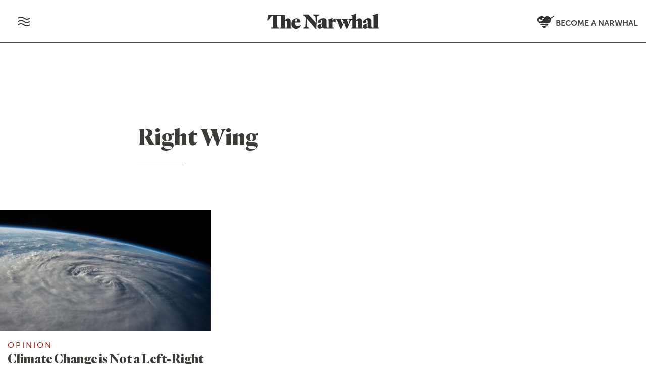

--- FILE ---
content_type: text/html; charset=UTF-8
request_url: https://thenarwhal.ca/tag/right-wing/
body_size: 20605
content:
<!DOCTYPE html>
    <html lang="en" prefix="og: https://ogp.me/ns#">
    <head>
<title>Right Wing Archives | The Narwhal</title>
    <meta charset="utf-8">
    <meta name="viewport" content="width=device-width, initial-scale=1, shrink-to-fit=no">
    <meta name="pocket-site-verification" content="5234c00541a5cf2b802e39c061b1ab" />
    <meta name="google-site-verification" content="bPlo2IK6-w7CFu0zIkbw8eMd6bDaFbsQLG81DtfVkik" />
    	<style>img:is([sizes="auto" i], [sizes^="auto," i]) { contain-intrinsic-size: 3000px 1500px }</style>
	
<!-- Search Engine Optimization by Rank Math PRO - https://rankmath.com/ -->
<meta name="robots" content="follow, index, max-snippet:-1, max-video-preview:-1, max-image-preview:large"/>
<link rel="canonical" href="https://thenarwhal.ca/tag/right-wing/" />
<meta property="og:locale" content="en_US" />
<meta property="og:type" content="article" />
<meta property="og:title" content="Right Wing Archives | The Narwhal" />
<meta property="og:url" content="https://thenarwhal.ca/tag/right-wing/" />
<meta property="og:site_name" content="The Narwhal" />
<meta property="article:publisher" content="https://www.facebook.com/thenarwhalca/" />
<meta property="og:image" content="https://thenarwhal.ca/wp-content/uploads/2024/05/narwhal-website.jpg" />
<meta property="og:image:secure_url" content="https://thenarwhal.ca/wp-content/uploads/2024/05/narwhal-website.jpg" />
<meta property="og:image:width" content="1200" />
<meta property="og:image:height" content="630" />
<meta property="og:image:alt" content="The Narwhal News Society" />
<meta property="og:image:type" content="image/jpeg" />
<meta name="twitter:card" content="summary_large_image" />
<meta name="twitter:title" content="Right Wing Archives | The Narwhal" />
<meta name="twitter:site" content="@thenarwhalca" />
<meta name="twitter:image" content="https://thenarwhal.ca/wp-content/uploads/2024/05/narwhal-website.jpg" />
<meta name="twitter:label1" content="Posts" />
<meta name="twitter:data1" content="1" />
<script type="application/ld+json" class="rank-math-schema-pro">{"@context":"https://schema.org","@graph":[{"@type":"Organization","@id":"https://thenarwhal.ca/#organization","name":"The Narwhal","sameAs":["https://www.facebook.com/thenarwhalca/","https://twitter.com/thenarwhalca","https://flipboard.com/@TheNarwhal","https://apple.news/TJxp7WzTaTcS_C-H79ka_CQ","https://www.linkedin.com/company/the-narwhal/","https://en.wikipedia.org/wiki/The_Narwhal"]},{"@type":"WebSite","@id":"https://thenarwhal.ca/#website","url":"https://thenarwhal.ca","name":"The Narwhal","publisher":{"@id":"https://thenarwhal.ca/#organization"},"inLanguage":"en-US"},{"@type":"CollectionPage","@id":"https://thenarwhal.ca/tag/right-wing/#webpage","url":"https://thenarwhal.ca/tag/right-wing/","name":"Right Wing Archives | The Narwhal","isPartOf":{"@id":"https://thenarwhal.ca/#website"},"inLanguage":"en-US"}]}</script>
<!-- /Rank Math WordPress SEO plugin -->

<link rel='dns-prefetch' href='//cdn.jsdelivr.net' />
<link rel='dns-prefetch' href='//use.typekit.net' />
<link rel='dns-prefetch' href='//www.googletagmanager.com' />
<link rel="alternate" type="application/rss+xml" title="The Narwhal &raquo; Right Wing Tag Feed" href="https://thenarwhal.ca/tag/right-wing/feed/" />
<style type="text/css">.brave_popup{display:none}</style><script data-no-optimize="1"> var brave_popup_data = {}; var bravepop_emailValidation=false; var brave_popup_videos = {};  var brave_popup_formData = {};var brave_popup_adminUser = false; var brave_popup_pageInfo = {"type":"tag","pageID":"","singleType":""};  var bravepop_emailSuggestions={};</script><style id='wp-emoji-styles-inline-css' type='text/css'>

	img.wp-smiley, img.emoji {
		display: inline !important;
		border: none !important;
		box-shadow: none !important;
		height: 1em !important;
		width: 1em !important;
		margin: 0 0.07em !important;
		vertical-align: -0.1em !important;
		background: none !important;
		padding: 0 !important;
	}
</style>
<link rel='stylesheet' id='wp-block-library-css' href='https://thenarwhal.ca/wp-includes/css/dist/block-library/style.min.css?ver=6.8.3' type='text/css' media='all' />
<style id='classic-theme-styles-inline-css' type='text/css'>
/*! This file is auto-generated */
.wp-block-button__link{color:#fff;background-color:#32373c;border-radius:9999px;box-shadow:none;text-decoration:none;padding:calc(.667em + 2px) calc(1.333em + 2px);font-size:1.125em}.wp-block-file__button{background:#32373c;color:#fff;text-decoration:none}
</style>
<style id='global-styles-inline-css' type='text/css'>
:root{--wp--preset--aspect-ratio--square: 1;--wp--preset--aspect-ratio--4-3: 4/3;--wp--preset--aspect-ratio--3-4: 3/4;--wp--preset--aspect-ratio--3-2: 3/2;--wp--preset--aspect-ratio--2-3: 2/3;--wp--preset--aspect-ratio--16-9: 16/9;--wp--preset--aspect-ratio--9-16: 9/16;--wp--preset--color--black: #212529;--wp--preset--color--cyan-bluish-gray: #abb8c3;--wp--preset--color--white: #FFFFFF;--wp--preset--color--pale-pink: #f78da7;--wp--preset--color--vivid-red: #cf2e2e;--wp--preset--color--luminous-vivid-orange: #ff6900;--wp--preset--color--luminous-vivid-amber: #fcb900;--wp--preset--color--light-green-cyan: #7bdcb5;--wp--preset--color--vivid-green-cyan: #00d084;--wp--preset--color--pale-cyan-blue: #8ed1fc;--wp--preset--color--vivid-cyan-blue: #0693e3;--wp--preset--color--vivid-purple: #9b51e0;--wp--preset--color--narwhal-grey: #403C39;--wp--preset--color--light-grey: #EDEDED;--wp--preset--color--narwhal-red: #FC4237;--wp--preset--color--dark-red: #A80B00;--wp--preset--color--peachy: #C65E47;--wp--preset--color--light-green: #519153;--wp--preset--color--dark-teal: #255456;--wp--preset--color--light-blue: #7ACCCC;--wp--preset--color--yellow: #C4BE49;--wp--preset--color--purple: #724F7F;--wp--preset--gradient--vivid-cyan-blue-to-vivid-purple: linear-gradient(135deg,rgba(6,147,227,1) 0%,rgb(155,81,224) 100%);--wp--preset--gradient--light-green-cyan-to-vivid-green-cyan: linear-gradient(135deg,rgb(122,220,180) 0%,rgb(0,208,130) 100%);--wp--preset--gradient--luminous-vivid-amber-to-luminous-vivid-orange: linear-gradient(135deg,rgba(252,185,0,1) 0%,rgba(255,105,0,1) 100%);--wp--preset--gradient--luminous-vivid-orange-to-vivid-red: linear-gradient(135deg,rgba(255,105,0,1) 0%,rgb(207,46,46) 100%);--wp--preset--gradient--very-light-gray-to-cyan-bluish-gray: linear-gradient(135deg,rgb(238,238,238) 0%,rgb(169,184,195) 100%);--wp--preset--gradient--cool-to-warm-spectrum: linear-gradient(135deg,rgb(74,234,220) 0%,rgb(151,120,209) 20%,rgb(207,42,186) 40%,rgb(238,44,130) 60%,rgb(251,105,98) 80%,rgb(254,248,76) 100%);--wp--preset--gradient--blush-light-purple: linear-gradient(135deg,rgb(255,206,236) 0%,rgb(152,150,240) 100%);--wp--preset--gradient--blush-bordeaux: linear-gradient(135deg,rgb(254,205,165) 0%,rgb(254,45,45) 50%,rgb(107,0,62) 100%);--wp--preset--gradient--luminous-dusk: linear-gradient(135deg,rgb(255,203,112) 0%,rgb(199,81,192) 50%,rgb(65,88,208) 100%);--wp--preset--gradient--pale-ocean: linear-gradient(135deg,rgb(255,245,203) 0%,rgb(182,227,212) 50%,rgb(51,167,181) 100%);--wp--preset--gradient--electric-grass: linear-gradient(135deg,rgb(202,248,128) 0%,rgb(113,206,126) 100%);--wp--preset--gradient--midnight: linear-gradient(135deg,rgb(2,3,129) 0%,rgb(40,116,252) 100%);--wp--preset--font-size--small: 13px;--wp--preset--font-size--medium: 20px;--wp--preset--font-size--large: 36px;--wp--preset--font-size--x-large: 42px;--wp--preset--spacing--20: 0.44rem;--wp--preset--spacing--30: 0.67rem;--wp--preset--spacing--40: 1rem;--wp--preset--spacing--50: 1.5rem;--wp--preset--spacing--60: 2.25rem;--wp--preset--spacing--70: 3.38rem;--wp--preset--spacing--80: 5.06rem;--wp--preset--shadow--natural: 6px 6px 9px rgba(0, 0, 0, 0.2);--wp--preset--shadow--deep: 12px 12px 50px rgba(0, 0, 0, 0.4);--wp--preset--shadow--sharp: 6px 6px 0px rgba(0, 0, 0, 0.2);--wp--preset--shadow--outlined: 6px 6px 0px -3px rgba(255, 255, 255, 1), 6px 6px rgba(0, 0, 0, 1);--wp--preset--shadow--crisp: 6px 6px 0px rgba(0, 0, 0, 1);}:where(.is-layout-flex){gap: 0.5em;}:where(.is-layout-grid){gap: 0.5em;}body .is-layout-flex{display: flex;}.is-layout-flex{flex-wrap: wrap;align-items: center;}.is-layout-flex > :is(*, div){margin: 0;}body .is-layout-grid{display: grid;}.is-layout-grid > :is(*, div){margin: 0;}:where(.wp-block-columns.is-layout-flex){gap: 2em;}:where(.wp-block-columns.is-layout-grid){gap: 2em;}:where(.wp-block-post-template.is-layout-flex){gap: 1.25em;}:where(.wp-block-post-template.is-layout-grid){gap: 1.25em;}.has-black-color{color: var(--wp--preset--color--black) !important;}.has-cyan-bluish-gray-color{color: var(--wp--preset--color--cyan-bluish-gray) !important;}.has-white-color{color: var(--wp--preset--color--white) !important;}.has-pale-pink-color{color: var(--wp--preset--color--pale-pink) !important;}.has-vivid-red-color{color: var(--wp--preset--color--vivid-red) !important;}.has-luminous-vivid-orange-color{color: var(--wp--preset--color--luminous-vivid-orange) !important;}.has-luminous-vivid-amber-color{color: var(--wp--preset--color--luminous-vivid-amber) !important;}.has-light-green-cyan-color{color: var(--wp--preset--color--light-green-cyan) !important;}.has-vivid-green-cyan-color{color: var(--wp--preset--color--vivid-green-cyan) !important;}.has-pale-cyan-blue-color{color: var(--wp--preset--color--pale-cyan-blue) !important;}.has-vivid-cyan-blue-color{color: var(--wp--preset--color--vivid-cyan-blue) !important;}.has-vivid-purple-color{color: var(--wp--preset--color--vivid-purple) !important;}.has-black-background-color{background-color: var(--wp--preset--color--black) !important;}.has-cyan-bluish-gray-background-color{background-color: var(--wp--preset--color--cyan-bluish-gray) !important;}.has-white-background-color{background-color: var(--wp--preset--color--white) !important;}.has-pale-pink-background-color{background-color: var(--wp--preset--color--pale-pink) !important;}.has-vivid-red-background-color{background-color: var(--wp--preset--color--vivid-red) !important;}.has-luminous-vivid-orange-background-color{background-color: var(--wp--preset--color--luminous-vivid-orange) !important;}.has-luminous-vivid-amber-background-color{background-color: var(--wp--preset--color--luminous-vivid-amber) !important;}.has-light-green-cyan-background-color{background-color: var(--wp--preset--color--light-green-cyan) !important;}.has-vivid-green-cyan-background-color{background-color: var(--wp--preset--color--vivid-green-cyan) !important;}.has-pale-cyan-blue-background-color{background-color: var(--wp--preset--color--pale-cyan-blue) !important;}.has-vivid-cyan-blue-background-color{background-color: var(--wp--preset--color--vivid-cyan-blue) !important;}.has-vivid-purple-background-color{background-color: var(--wp--preset--color--vivid-purple) !important;}.has-black-border-color{border-color: var(--wp--preset--color--black) !important;}.has-cyan-bluish-gray-border-color{border-color: var(--wp--preset--color--cyan-bluish-gray) !important;}.has-white-border-color{border-color: var(--wp--preset--color--white) !important;}.has-pale-pink-border-color{border-color: var(--wp--preset--color--pale-pink) !important;}.has-vivid-red-border-color{border-color: var(--wp--preset--color--vivid-red) !important;}.has-luminous-vivid-orange-border-color{border-color: var(--wp--preset--color--luminous-vivid-orange) !important;}.has-luminous-vivid-amber-border-color{border-color: var(--wp--preset--color--luminous-vivid-amber) !important;}.has-light-green-cyan-border-color{border-color: var(--wp--preset--color--light-green-cyan) !important;}.has-vivid-green-cyan-border-color{border-color: var(--wp--preset--color--vivid-green-cyan) !important;}.has-pale-cyan-blue-border-color{border-color: var(--wp--preset--color--pale-cyan-blue) !important;}.has-vivid-cyan-blue-border-color{border-color: var(--wp--preset--color--vivid-cyan-blue) !important;}.has-vivid-purple-border-color{border-color: var(--wp--preset--color--vivid-purple) !important;}.has-vivid-cyan-blue-to-vivid-purple-gradient-background{background: var(--wp--preset--gradient--vivid-cyan-blue-to-vivid-purple) !important;}.has-light-green-cyan-to-vivid-green-cyan-gradient-background{background: var(--wp--preset--gradient--light-green-cyan-to-vivid-green-cyan) !important;}.has-luminous-vivid-amber-to-luminous-vivid-orange-gradient-background{background: var(--wp--preset--gradient--luminous-vivid-amber-to-luminous-vivid-orange) !important;}.has-luminous-vivid-orange-to-vivid-red-gradient-background{background: var(--wp--preset--gradient--luminous-vivid-orange-to-vivid-red) !important;}.has-very-light-gray-to-cyan-bluish-gray-gradient-background{background: var(--wp--preset--gradient--very-light-gray-to-cyan-bluish-gray) !important;}.has-cool-to-warm-spectrum-gradient-background{background: var(--wp--preset--gradient--cool-to-warm-spectrum) !important;}.has-blush-light-purple-gradient-background{background: var(--wp--preset--gradient--blush-light-purple) !important;}.has-blush-bordeaux-gradient-background{background: var(--wp--preset--gradient--blush-bordeaux) !important;}.has-luminous-dusk-gradient-background{background: var(--wp--preset--gradient--luminous-dusk) !important;}.has-pale-ocean-gradient-background{background: var(--wp--preset--gradient--pale-ocean) !important;}.has-electric-grass-gradient-background{background: var(--wp--preset--gradient--electric-grass) !important;}.has-midnight-gradient-background{background: var(--wp--preset--gradient--midnight) !important;}.has-small-font-size{font-size: var(--wp--preset--font-size--small) !important;}.has-medium-font-size{font-size: var(--wp--preset--font-size--medium) !important;}.has-large-font-size{font-size: var(--wp--preset--font-size--large) !important;}.has-x-large-font-size{font-size: var(--wp--preset--font-size--x-large) !important;}
:where(.wp-block-post-template.is-layout-flex){gap: 1.25em;}:where(.wp-block-post-template.is-layout-grid){gap: 1.25em;}
:where(.wp-block-columns.is-layout-flex){gap: 2em;}:where(.wp-block-columns.is-layout-grid){gap: 2em;}
:root :where(.wp-block-pullquote){font-size: 1.5em;line-height: 1.6;}
</style>
<link rel='stylesheet' id='dashicons-css' href='https://thenarwhal.ca/wp-includes/css/dashicons.min.css?ver=6.8.3' type='text/css' media='all' />
<link rel='stylesheet' id='ppress-frontend-css' href='https://thenarwhal.ca/wp-content/plugins/wp-user-avatar/assets/css/frontend.min.css?ver=4.16.7' type='text/css' media='all' />
<link rel='stylesheet' id='ppress-flatpickr-css' href='https://thenarwhal.ca/wp-content/plugins/wp-user-avatar/assets/flatpickr/flatpickr.min.css?ver=4.16.7' type='text/css' media='all' />
<link rel='stylesheet' id='ppress-select2-css' href='https://thenarwhal.ca/wp-content/plugins/wp-user-avatar/assets/select2/select2.min.css?ver=6.8.3' type='text/css' media='all' />
<link rel='stylesheet' id='bootstrap-css' href='https://cdn.jsdelivr.net/npm/bootstrap@5.3.7/dist/css/bootstrap.min.css?ver=5.3.7' type='text/css' media='all' />
<link rel='stylesheet' id='swiper-css' href='https://cdn.jsdelivr.net/npm/swiper@11/swiper-bundle.min.css' type='text/css' media='all' />
<link rel='stylesheet' id='adobe-fonts-css' href='https://use.typekit.net/zud3cvn.css' type='text/css' media='all' />
<link rel='stylesheet' id='the-narwhal-main-css-css' href='https://thenarwhal.ca/wp-content/themes/the-narwhal/assets/css/main.css?ver=1760117299' type='text/css' media='all' />
<script type="text/javascript" src="https://thenarwhal.ca/wp-includes/js/jquery/jquery.min.js?ver=3.7.1" id="jquery-core-js"></script>
<script type="text/javascript" src="https://thenarwhal.ca/wp-includes/js/jquery/jquery-migrate.min.js?ver=3.4.1" id="jquery-migrate-js"></script>
<script type="text/javascript" src="https://thenarwhal.ca/wp-content/plugins/wp-user-avatar/assets/flatpickr/flatpickr.min.js?ver=4.16.7" id="ppress-flatpickr-js"></script>
<script type="text/javascript" src="https://thenarwhal.ca/wp-content/plugins/wp-user-avatar/assets/select2/select2.min.js?ver=4.16.7" id="ppress-select2-js"></script>
<link rel="https://api.w.org/" href="https://thenarwhal.ca/wp-json/" /><link rel="alternate" title="JSON" type="application/json" href="https://thenarwhal.ca/wp-json/wp/v2/tags/4431" /><link rel="EditURI" type="application/rsd+xml" title="RSD" href="https://thenarwhal.ca/xmlrpc.php?rsd" />
<meta name="generator" content="WordPress 6.8.3" />
<meta name="generator" content="Site Kit by Google 1.165.0" />
<!-- Google Tag Manager snippet added by Site Kit -->
<script type="text/javascript">
/* <![CDATA[ */

			( function( w, d, s, l, i ) {
				w[l] = w[l] || [];
				w[l].push( {'gtm.start': new Date().getTime(), event: 'gtm.js'} );
				var f = d.getElementsByTagName( s )[0],
					j = d.createElement( s ), dl = l != 'dataLayer' ? '&l=' + l : '';
				j.async = true;
				j.src = 'https://www.googletagmanager.com/gtm.js?id=' + i + dl;
				f.parentNode.insertBefore( j, f );
			} )( window, document, 'script', 'dataLayer', 'GTM-TC7NMVT' );
			
/* ]]> */
</script>

<!-- End Google Tag Manager snippet added by Site Kit -->
<link rel="icon" href="https://thenarwhal.ca/wp-content/uploads/2025/09/cropped-Narwhal-logo-circle-600x600-1-32x32.png" sizes="32x32" />
<link rel="icon" href="https://thenarwhal.ca/wp-content/uploads/2025/09/cropped-Narwhal-logo-circle-600x600-1-192x192.png" sizes="192x192" />
<link rel="apple-touch-icon" href="https://thenarwhal.ca/wp-content/uploads/2025/09/cropped-Narwhal-logo-circle-600x600-1-180x180.png" />
<meta name="msapplication-TileImage" content="https://thenarwhal.ca/wp-content/uploads/2025/09/cropped-Narwhal-logo-circle-600x600-1-270x270.png" />
		<style type="text/css" id="wp-custom-css">
			.trending__loadmore {
	border-radius: 0;
}

.mcnShareBlock {
	display: none;
}

.special-projects .wp-block-media-text__content {
	max-width: none !important;
}

.special-projects p a {
	text-decoration: underline;
}

.podcast-player, .powerpress_player, .powerpress_links {
    display: none;
}

.podcast__cover {
   height: auto !important;
}

.single-topics #comments__btn {
	display: none;
}

.postid-146347 table p, .postid-146347 table td {
	font-size: 18px !important;
	font-family: "cordale",Times,Georgia,Garamond,serif !important;
}

.home .wp-block-media-text {
	max-width: 1300px;
	margin: 0 auto 3rem;
}

.home .wp-block-media-text a:hover, .home .wp-block-media-text a:focus {
	text-decoration: underline;
} 

.home .article-card__container + .divider {
	display: none;
}

.about-gallery .text-box .btn {
	  font-family: "museo-sans",Tahoma,sans-serif !important;
}

figure.benzene img {
	background: #24241f;
}

figure.vertical {
	width: 100%;
  margin: 2rem auto 1rem !important;
  max-width: 430px;
}

#menu__open img, #menu__close img, #copy-url__btn img {
	pointer-events: none;
}

ul.timeline {
    list-style-type: none;
    position: relative;
}
ul.timeline:before {
    content: ' ';
    background: #d4d9df;
    display: inline-block;
    position: absolute;
    left: 29px;
    width: 2px;
    height: 100%;
    z-index: 400;
}
ul.timeline > li {
    margin: 20px 0;
    padding-left: 20px;
}
ul.timeline > li:before {
    content: ' ';
    background: white;
    display: inline-block;
    position: absolute;
    border-radius: 50%;
    border: 3px solid #22c0e8;
    left: 20px;
    width: 20px;
    height: 20px;
    z-index: 400;
}

aside.timeline {
	border-radius: 0.3rem;
	border: 1px solid;
	padding: 1rem;
}
aside.timeline h2 {
	margin-top: 0;
}
aside.timeline ul {
	list-style-type: none;
	position: relative;
	padding-left: 1rem;
}
aside.timeline ul:before {
	content: '';
	background: black;
	display: inline-block;
	position: absolute;
	left: 12px;
	width: 2px;
	height: 100%;
	z-index: 1;
}
aside.timeline ul > li {
	margin: 1rem 0;
	padding-left: 20px;
}
aside.timeline ul > li:before {
	content: '';
	background: white;
	display: inline-block;
	position: absolute;
	border-radius: 50%;
	border: 3px solid #b30f00;
	left: 3px;
	width: 20px;
	height: 20px;
	z-index: 2;
}
aside.timeline ul > li span {
	font-weight: 700;
	display: inline-block;
	margin-right: 0.5rem;
font-family: "museo-sans",Tahoma,sans-serif;
}

.postid-143376 .intro__banner-img {
	object-position: center left;
}

p.article__authors {
	margin-bottom: 0;
}

.boxed-author__avatar a {
	display: flex;
}

.boxed-author__avatar a img {
	object-fit: cover;
}

@media (min-width: 992px) {
	.home .wp-block-media-text .wp-block-media-text__content {
		padding: 1.5rem;
	}
}		</style>
		<noscript><style id="rocket-lazyload-nojs-css">.rll-youtube-player, [data-lazy-src]{display:none !important;}</style></noscript>     
    <meta name="generator" content="WP Rocket 3.20.0.3" data-wpr-features="wpr_lazyload_images wpr_desktop" /></head>

        <body class="archive tag tag-right-wing tag-4431 wp-theme-the-narwhal" >


<nav id="topNav" class="navbar navbar__narwhal fixed-top navbar__bar--invert-nobg ">
    <div class="navbar__block">
        <button class="uxc navbar__menu p-0 border-0 bg-transparent navbar--invert-nobg" aria-haspopup="true" aria-expanded="false" aria-controls="popup-menu" aria-label="Menu" id="menu__open">
            <img src="data:image/svg+xml,%3Csvg%20xmlns='http://www.w3.org/2000/svg'%20viewBox='0%200%200%200'%3E%3C/svg%3E" alt="" aria-hidden="true" data-lazy-src="https://thenarwhal.ca/wp-content/themes/the-narwhal/assets/img/wave-light.svg" /><noscript><img src="https://thenarwhal.ca/wp-content/themes/the-narwhal/assets/img/wave-light.svg" alt="" aria-hidden="true" /></noscript>
        </button>
    </div>

    <a class="narwhal-logo-wrapper uxc" href="https://thenarwhal.ca" id="navbar__logo">
        <img class="navbar-brand navbar--invert-nobg" src="data:image/svg+xml,%3Csvg%20xmlns='http://www.w3.org/2000/svg'%20viewBox='0%200%200%200'%3E%3C/svg%3E" alt="The Narwhal Logo" data-lazy-src="https://thenarwhal.ca/wp-content/themes/the-narwhal/assets/img/narwhal-logo-light.svg"/><noscript><img class="navbar-brand navbar--invert-nobg" src="https://thenarwhal.ca/wp-content/themes/the-narwhal/assets/img/narwhal-logo-light.svg" alt="The Narwhal Logo"/></noscript>
    </a>
    <div class="navbar__block navbar__donate">
        <a class="uxc navbar__donate__button navbar__block--invert-nobg" href="https://thenarwhal.fundjournalism.org/join/?amount=&frequency=monthly&campaign=7014x0000005rquAAA" target="_blank" id="w-otg"><img class="donate-narwhal" src="data:image/svg+xml,%3Csvg%20xmlns='http://www.w3.org/2000/svg'%20viewBox='0%200%200%200'%3E%3C/svg%3E" alt="The Narwhal Donate icon" data-lazy-src="https://thenarwhal.ca/wp-content/themes/the-narwhal/assets/img/donate-narwhal.svg"/><noscript><img class="donate-narwhal" src="https://thenarwhal.ca/wp-content/themes/the-narwhal/assets/img/donate-narwhal.svg" alt="The Narwhal Donate icon"/></noscript>Become a Narwhal</a>
    </div>
</nav>


<div class="popup-menu menu-hide" role="menu" id="popup-menu">
    <button class="popup-menu__close btn p-0 bg-transparent uxc" aria-label="Close Menu" id="menu__close">
        <img width="36" height="36" src="data:image/svg+xml,%3Csvg%20xmlns='http://www.w3.org/2000/svg'%20viewBox='0%200%2036%2036'%3E%3C/svg%3E" aria-hidden="true" data-lazy-src="https://thenarwhal.ca/wp-content/themes/the-narwhal/assets/icons/close-outline.svg" /><noscript><img width="36" height="36" src="https://thenarwhal.ca/wp-content/themes/the-narwhal/assets/icons/close-outline.svg" aria-hidden="true" /></noscript>
    </button>
    <div class="popup-menu__container">
        <div class="row">
            <div class="col-12 col-md-6 col-lg-4 popup-menu__section popup-menu--border">
                <h2>Explore</h2>
                <div class="popup-menu__column">

                    <div class="menu-top-menu-container"><ul id="menu-top-menu" class="popup-menu__links"><li id="menu-item-4225" class="popup-menu__menu-item menu-item menu-item-type-taxonomy menu-item-object-category menu-item-4225"><a href="https://thenarwhal.ca/category/news/">News</a></li>
<li id="menu-item-4227" class="popup-menu__menu-item menu-item menu-item-type-taxonomy menu-item-object-category menu-item-4227"><a href="https://thenarwhal.ca/category/in-depth/">In-Depth</a></li>
<li id="menu-item-4229" class="popup-menu__menu-item menu-item menu-item-type-taxonomy menu-item-object-category menu-item-4229"><a href="https://thenarwhal.ca/category/explainer/">Explainers</a></li>
<li id="menu-item-4230" class="popup-menu__menu-item menu-item menu-item-type-taxonomy menu-item-object-category menu-item-4230"><a href="https://thenarwhal.ca/category/investigation/">Investigations</a></li>
<li id="menu-item-10843" class="menu-item menu-item-type-taxonomy menu-item-object-category menu-item-10843"><a href="https://thenarwhal.ca/category/on-the-ground/">On the ground</a></li>
<li id="menu-item-4231" class="popup-menu__menu-item menu-item menu-item-type-taxonomy menu-item-object-category menu-item-4231"><a href="https://thenarwhal.ca/category/photo-essay/">Photo Essays</a></li>
<li id="menu-item-4226" class="popup-menu__menu-item menu-item menu-item-type-taxonomy menu-item-object-category menu-item-4226"><a href="https://thenarwhal.ca/category/opinion/">Opinion</a></li>
<li id="menu-item-34007" class="menu-item menu-item-type-taxonomy menu-item-object-category menu-item-34007"><a href="https://thenarwhal.ca/category/analysis/">Analysis</a></li>
<li id="menu-item-130383" class="menu-item menu-item-type-taxonomy menu-item-object-category menu-item-130383"><a href="https://thenarwhal.ca/category/moose-questionnaire/">The Moose</a></li>
<li id="menu-item-139950" class="menu-item menu-item-type-taxonomy menu-item-object-category menu-item-139950"><a href="https://thenarwhal.ca/category/video/">Video</a></li>
<li id="menu-item-11566" class="menu-item menu-item-type-taxonomy menu-item-object-category menu-item-11566"><a href="https://thenarwhal.ca/category/profiles/">Profiles</a></li>
<li id="menu-item-23754" class="menu-item menu-item-type-post_type menu-item-object-page menu-item-23754"><a href="https://thenarwhal.ca/newsletter/">Newsletter</a></li>
<li id="menu-item-42513" class="menu-item menu-item-type-taxonomy menu-item-object-category menu-item-42513"><a href="https://thenarwhal.ca/category/inside-the-narwhal/">Inside The Narwhal</a></li>
</ul></div>
                </div>
                <div class="search__box">
                <form action="/" method="get">
                     <input type="text" class="search__input" name="s" id="search" aria-label="Search" value="" />
                </form>
</div>
            </div>
            <div class="col-12 col-md-6 col-lg-8 popup-menu__section">
                <h2>Trending Topics</h2>
                <div class="popup-menu__column--trending">
                    <div class="menu-topics-container"><ul id="menu-topics" class="popup-menu__links"><li id="menu-item-5882" class="menu-item menu-item-type-post_type menu-item-object-topics menu-item-5882"><a href="https://thenarwhal.ca/topics/arctic/">Arctic</a></li>
<li id="menu-item-133088" class="menu-item menu-item-type-custom menu-item-object-custom menu-item-133088"><a href="https://thenarwhal.ca/topics/canada-us-relations/">Canada-U.S. Relations</a></li>
<li id="menu-item-118908" class="menu-item menu-item-type-custom menu-item-object-custom menu-item-118908"><a href="https://thenarwhal.ca/topics/carbon-tax-canada/">Carbon Tax</a></li>
<li id="menu-item-4933" class="menu-item menu-item-type-post_type menu-item-object-topics menu-item-4933"><a href="https://thenarwhal.ca/topics/climate-change-canada/">Climate Change</a></li>
<li id="menu-item-4934" class="menu-item menu-item-type-post_type menu-item-object-topics menu-item-4934"><a href="https://thenarwhal.ca/topics/coal/">Coal</a></li>
<li id="menu-item-4935" class="menu-item menu-item-type-post_type menu-item-object-topics menu-item-4935"><a href="https://thenarwhal.ca/topics/corporate-influence/">Corporate Influence</a></li>
<li id="menu-item-4936" class="menu-item menu-item-type-post_type menu-item-object-topics menu-item-4936"><a href="https://thenarwhal.ca/topics/democracy/">Democracy</a></li>
<li id="menu-item-4938" class="menu-item menu-item-type-post_type menu-item-object-topics menu-item-4938"><a href="https://thenarwhal.ca/topics/forestry/">Forestry</a></li>
<li id="menu-item-4939" class="menu-item menu-item-type-post_type menu-item-object-topics menu-item-4939"><a href="https://thenarwhal.ca/topics/fracking/">Fracking</a></li>
<li id="menu-item-121115" class="menu-item menu-item-type-custom menu-item-object-custom menu-item-121115"><a href="https://thenarwhal.ca/topics/great-lakes-environment-issues/">Great Lakes</a></li>
<li id="menu-item-65858" class="menu-item menu-item-type-post_type menu-item-object-topics menu-item-65858"><a href="https://thenarwhal.ca/topics/indigenous-protected-areas/">Indigenous Protected Areas</a></li>
<li id="menu-item-4940" class="menu-item menu-item-type-post_type menu-item-object-topics menu-item-4940"><a href="https://thenarwhal.ca/topics/indigenous-rights/">Indigenous Rights</a></li>
<li id="menu-item-4941" class="menu-item menu-item-type-post_type menu-item-object-topics menu-item-4941"><a href="https://thenarwhal.ca/topics/lng/">LNG</a></li>
<li id="menu-item-4943" class="menu-item menu-item-type-post_type menu-item-object-topics menu-item-4943"><a href="https://thenarwhal.ca/topics/mining/">Mining</a></li>
<li id="menu-item-4944" class="menu-item menu-item-type-post_type menu-item-object-topics menu-item-4944"><a href="https://thenarwhal.ca/topics/offshore-drilling/">Offshore Drilling</a></li>
<li id="menu-item-4945" class="menu-item menu-item-type-post_type menu-item-object-topics menu-item-4945"><a href="https://thenarwhal.ca/topics/oilsands/">Oilsands</a></li>
<li id="menu-item-4947" class="menu-item menu-item-type-post_type menu-item-object-topics menu-item-4947"><a href="https://thenarwhal.ca/topics/renewable-energy/">Renewable Energy</a></li>
<li id="menu-item-4948" class="menu-item menu-item-type-post_type menu-item-object-topics menu-item-4948"><a href="https://thenarwhal.ca/topics/site-c-dam-bc/">Site C Dam</a></li>
<li id="menu-item-4949" class="menu-item menu-item-type-post_type menu-item-object-topics menu-item-4949"><a href="https://thenarwhal.ca/topics/solutions/">Solutions</a></li>
<li id="menu-item-4951" class="menu-item menu-item-type-post_type menu-item-object-topics menu-item-4951"><a href="https://thenarwhal.ca/topics/water/">Water</a></li>
<li id="menu-item-138317" class="menu-item menu-item-type-custom menu-item-object-custom menu-item-138317"><a href="https://thenarwhal.ca/topics/wildfires-in-canada/">Wildfires</a></li>
<li id="menu-item-4952" class="menu-item menu-item-type-post_type menu-item-object-topics menu-item-4952"><a href="https://thenarwhal.ca/topics/wildlife/">Wildlife</a></li>
</ul></div>                </div>

                
            </div>

        </div>
    </div>
</div>
<div class="popup-menu__background d-none"></div>


 <section class="intro__banner--none"></section>

        <div id="fade-start" class="container intro__container">
            <div class="row">
                <div class="col-lg-10 offset-lg-1">
                    <div class="intro__main">
                        <h1 class="intro__headline">Right Wing</h1>
                        <div class="headline-divider"></div>
                        <div class="intro__lead"></div>  
                    </div>
                </div>
            </div>
        </div>

 
<div class="recent-posts__container load-more__wrapper">
    <div class="article-card__container load-more__container">

        
            

<article class="article-card__card">  
    <a href="https://thenarwhal.ca/climate-change-not-left-right-issue/" class="uxc uxv" id="feat-post-0__img">
        <div 
            class="progressive-card__image progressive replace" data-href="https://thenarwhal.ca/wp-content/uploads/2018/04/Typhoon-Halong-NASA-450x300.jpg"
            data-srcset="https://thenarwhal.ca/wp-content/uploads/2018/04/Typhoon-Halong-NASA.jpg 1024w, https://thenarwhal.ca/wp-content/uploads/2018/04/Typhoon-Halong-NASA-300x200.jpg 800w, https://thenarwhal.ca/wp-content/uploads/2018/04/Typhoon-Halong-NASA-450x300.jpg 450w"
            data-sizes="(min-width: 960px) 450px, (min-width: 768px) 250px, (max-width: 576px) 395px">
            <img class="article-card__image preview" src="data:image/svg+xml,%3Csvg%20xmlns='http://www.w3.org/2000/svg'%20viewBox='0%200%200%200'%3E%3C/svg%3E" alt="Typhoon-Halong-NASA.jpg" data-lazy-src="https://thenarwhal.ca/wp-content/uploads/2018/04/Typhoon-Halong-NASA-20x13.jpg"><noscript><img class="article-card__image preview" src="https://thenarwhal.ca/wp-content/uploads/2018/04/Typhoon-Halong-NASA-20x13.jpg" alt="Typhoon-Halong-NASA.jpg"></noscript>
        </div>
    </a>
    <div class="article-card__content">
        <div class="article__category"><a href="https://thenarwhal.ca/category/opinion/">Opinion</a></div>
        <a href="https://thenarwhal.ca/climate-change-not-left-right-issue/" class="uxc" id="feat-post-0__hed">
            <h2 class="article-card__headline">Climate Change is Not a Left-Right Issue</h2>
        </a>
        <div class="article__meta article__meta-box">
            <div class="article__author-card">
                <div class="article-byline__authors pp-multiple-authors-wrapper multiple-authors-target-shortcode pp-multiple-authors-layout-byline-basic"><span class="article__authors">By <a href="https://thenarwhal.ca/author/kai-nagata/">Kai Nagata</a></span></div>            </div>
                            <span class="article__date"> April 3, 2015 </span> 
                   
                                                <span class="article__reading-time ml-2"> <img class="inline-icon" height="15" width="15" alt="clock" src="data:image/svg+xml,%3Csvg%20xmlns='http://www.w3.org/2000/svg'%20viewBox='0%200%2015%2015'%3E%3C/svg%3E" aria-hidden="true" data-lazy-src="https://thenarwhal.ca/wp-content/themes/the-narwhal/assets/icons/time-outline.svg" /><noscript><img class="inline-icon" height="15" width="15" alt="clock" src="https://thenarwhal.ca/wp-content/themes/the-narwhal/assets/icons/time-outline.svg" aria-hidden="true" /></noscript> 6 min. read</span>
		                                           
        </div>
        <p class="article__excerpt">This is a guest post by Kai Nagata, energy and democracy director at the Dogwood...</p>
    </div>
</article></div>

    <div class="link__wrapper">
           </div>
    

</div>



<div class="footer-subscribe ux__scroll" id="footer-subscribe">
    <div class="container">
        <div class="row">
            <div class="col-12 col-lg-10 offset-lg-1">

                <div class="footer-subscription__widget">            <script>
               
               document.addEventListener("DOMContentLoaded", function(event) {
                  brave_popup_data[49318] = {
                  title: 'Header &#038; Footer Subscribe',
                  type: 'content',
                  fonts: ["brave_custom-Museo Sans","brave_custom-Quarto Black"],
                  advancedAnimation:false,
                  hasAnimation: false,
                  hasContAnim:  false,
                  animationData: [{"desktop":{"elements":[],"totalDuration":0},"mobile":{"elements":[],"totalDuration":0}}],
                  videoData: [],
                  hasYoutube: false,
                  hasVimeo: false,
                  settings: {"goal":"newsletter","goalAction":{"step":0,"type":"form","elementIDs":{"desktop":"-N-A-NnU78O_wTl9RqVE,-N0bh50BvThPNfn3JnKc","mobile":"-N-A03pe9J6lqQHgW22z,-N0bh50CdLwvT53ARihI"}},"audience":{},"frequency":{},"placement":{},"trigger":{},"notification":{"analyticsGoal":true}},
                  close: [{"desktop":{},"mobile":{}}],
                  forceLoad: false,
                  forceStep: false,
                  hasDesktopEmbed: true,
                  hasMobileEmbed: true,
                  hasLoginElement: false,
                  schedule:{},
                  parentID:false,
                  variants: [],
                  embedLock: false,
                  ajaxLoad: false,
                  ajaxLoaded: false,
                  timers: [],
               }
                  brave_init_popup(49318, brave_popup_data[49318]);
               });

                        </script>
                  <style type='text/css'>
               #brave_popup_49318__step__0 .brave_popup__step__desktop .brave_popup__step__inner{ width: 800px;  height: 210px;margin-top:-105px;font-family:Arial;}#brave_popup_49318__step__0 .brave_popup__step__desktop .brave_element__wrap{ font-family:Arial;}#brave_popup_49318__step__0 .brave_popup__step__desktop .brave_popup__step__content{ background-color: rgba(255, 255, 255, 0); }#brave_popup_49318__step__0 .brave_popup__step__desktop .brave_popup__step__overlay{ background-color: rgba(0,0,0, 0.7);}#brave_popup_49318__step__0 .brave_popup__step__desktop .brave_popup__close{ font-size:24px; width:24px; color:rgba(0,0,0, 1);top:-32px}
                        #brave_popup_49318__step__0 .brave_popup__step__desktop .brave_popup__close svg{ width:24px; height:24px;}
                        #brave_popup_49318__step__0 .brave_popup__step__desktop .brave_popup__close svg path{ fill:rgba(0,0,0, 1);}#brave_popup_49318__step__0 #brave_element--N0bh50BvThPNfn3JnKc{ width: 480.98px;height: 87.9943px;top: 131px;left: 137px;z-index: 0;}#brave_popup_49318__step__0 #brave_element--N0bh50CdLwvT53ARihG{ width: 601px;height: 65px;top: 70px;left: 91px;z-index: 1;}#brave_popup_49318__step__0 #brave_element--N0bh50CdLwvT53ARihH{ width: 686px;height: 83px;top: -15px;left: 63px;z-index: 2;}#brave_popup_49318__step__0 .brave_popup__step__mobile .brave_popup__step__inner{ width: 300px;  height: 348px;margin-top:-174px;font-family:Arial;}#brave_popup_49318__step__0 .brave_popup__step__mobile .brave_element__wrap{ font-family:Arial;}#brave_popup_49318__step__0 .brave_popup__step__mobile .brave_popup__step__content{ background-color: rgba(255, 255, 255, 0); }#brave_popup_49318__step__0 .brave_popup__step__mobile .brave_popup__step__overlay{ background-color: rgba(0,0,0, 0.7);}#brave_popup_49318__step__0 .brave_popup__step__mobile .brave_popup__close{ font-size:24px; width:24px; color:rgba(0,0,0, 1);top:-32px}
                        #brave_popup_49318__step__0 .brave_popup__step__mobile .brave_popup__close svg{ width:24px; height:24px;}
                        #brave_popup_49318__step__0 .brave_popup__step__mobile .brave_popup__close svg path{ fill:rgba(0,0,0, 1);}#brave_popup_49318__step__0 #brave_element--N0bh50CdLwvT53ARihI{ width: 298.997px;height: 157.997px;top: 200px;left: 4px;z-index: 0;}#brave_popup_49318__step__0 #brave_element--N0bh50CdLwvT53ARihK{ width: 282px;height: 120px;top: 100px;left: 10px;z-index: 1;}#brave_popup_49318__step__0 #brave_element--N0bh50CdLwvT53ARihL{ width: 273px;height: 90px;top: 3px;left: 13px;z-index: 2;}#brave_popup_49318__step__0 #brave_element--N0bh50BvThPNfn3JnKc .brave_element__styler, #brave_popup_49318__step__0 #brave_element--N0bh50BvThPNfn3JnKc .brave_form_fields .formfield__checkbox_label{ font-size: 12px;font-family: brave_custom-Museo Sans;color: rgba(0,0,0, 1);}#brave_popup_49318__step__0 #brave_element--N0bh50BvThPNfn3JnKc input, #brave_popup_49318__step__0 #brave_element--N0bh50BvThPNfn3JnKc textarea, #brave_popup_49318__step__0 #brave_element--N0bh50BvThPNfn3JnKc select{ 
         padding: 12px;background-color: rgba(255, 255, 255, 1);color: rgba(51,51,51, 1);font-size: 12px;border-width: 1px;border-color: rgba(221,221,221, 1);border-radius: 4px;font-family: brave_custom-Museo Sans; border-style: solid;}#brave_popup_49318__step__0 #brave_element--N0bh50BvThPNfn3JnKc .brave_form_field { margin: 7.5px 0px;line-height: 18px;width: 100%;}#brave_popup_49318__step__0 #brave_element--N0bh50BvThPNfn3JnKc .braveform_label { font-size: 12px;font-family: brave_custom-Museo Sans;color: rgba(68,68,68, 1);}#brave_popup_49318__step__0 #brave_element--N0bh50BvThPNfn3JnKc .brave_form_fields{width: calc(100% - 141px)}#brave_popup_49318__step__0 #brave_element--N0bh50BvThPNfn3JnKc .brave_form_button{width: 141px; margin: 7.5px 0px; }#brave_popup_49318__step__0 #brave_element--N0bh50BvThPNfn3JnKc input[type="checkbox"]:checked:before, #brave_popup_49318__step__0 #brave_element--N0bh50BvThPNfn3JnKc input[type="radio"]:checked:before{ color: rgba(179,15,0, 1);}#brave_popup_49318__step__0 #brave_element--N0bh50BvThPNfn3JnKc .brave_form_button button{ font-family: brave_custom-Museo Sans;width: 100%;border-radius: 50px;background-color: rgba(179,15,0, 1);color: rgba(255,255,255, 1);font-size: 15px;float: right;font-family: brave_custom-Museo Sans;border-width: 0px;border-color: rgba(0,0,0, 1);}#brave_popup_49318__step__0 #brave_element--N0bh50BvThPNfn3JnKc .brave_form_field--step .brave_form_stepNext{ font-family: brave_custom-Museo Sans;width: 100%;border-radius: 50px;background-color: rgba(179,15,0, 1);color: rgba(255,255,255, 1);font-size: 15px;line-height: 40px;float: right;}#brave_popup_49318__step__0 #brave_element--N0bh50BvThPNfn3JnKc .brave_form_field--step .brave_form_skipstep{ font-family: brave_custom-Museo Sans;font-size: 12px;color: rgba(0,0,0, 1);line-height: 40px;}#brave_popup_49318__step__0 #brave_element--N0bh50BvThPNfn3JnKc .bravepopform_socialOptin_button{font-family: brave_custom-Museo Sans;border-radius: 50px;font-size: 15px;font-family: brave_custom-Museo Sans;border-width: 0px;border-color: rgba(0,0,0, 1);line-height: 40px;}#brave_popup_49318__step__0 #brave_element--N0bh50BvThPNfn3JnKc .bravepopform_socialOptin_button--email{background-color: rgba(179,15,0, 1);color: rgba(255,255,255, 1);}#brave_popup_49318__step__0 #brave_element--N0bh50BvThPNfn3JnKc .brave_element-icon{ font-size: 12.75px}#brave_popup_49318__step__0 #brave_element--N0bh50BvThPNfn3JnKc .brave_icon svg{ fill: rgba(255,255,255, 1);}#brave_popup_49318__step__0 #brave_element--N0bh50BvThPNfn3JnKc .formfield__inner__image--selected img{ border-color: rgba(179,15,0, 1);}#brave_popup_49318__step__0 #brave_element--N0bh50BvThPNfn3JnKc .formfield__inner__image__selection{ border-color: rgba(179,15,0, 1) transparent transparent transparent;}#brave_popup_49318__step__0 #brave_element--N0bh50BvThPNfn3JnKc .brave_form_field--checkbox_borderd .formfield__inner__checkbox label{border-width: 1px;border-color: rgba(221,221,221, 1);border-radius: 4px;}#brave_popup_49318__step__0 #brave_element--N0bh50BvThPNfn3JnKc .brave_form_custom_content{ font-size: 13px;color: rgba(107, 107, 107, 1);}.grecaptcha-badge{visibility: hidden}#brave_popup_49318__step__0 #brave_element--N0bh50CdLwvT53ARihG .brave_element__text_inner{
            text-align: center;font-size: 18px;font-family: 'brave_custom-Museo Sans';line-height: 1.4em;color: rgba(61,61,61, 1);}#brave_popup_49318__step__0 #brave_element--N0bh50CdLwvT53ARihH .brave_element__text_inner{
            text-align: center;font-size: 50px;font-family: 'brave_custom-Quarto Black';line-height: 1.7em;color: rgba(61,61,61, 1);}#brave_popup_49318__step__0 #brave_element--N0bh50CdLwvT53ARihI .brave_element__styler, #brave_popup_49318__step__0 #brave_element--N0bh50CdLwvT53ARihI .brave_form_fields .formfield__checkbox_label{ font-size: 16px;font-family: brave_custom-Museo Sans;color: rgba(0,0,0, 1);}#brave_popup_49318__step__0 #brave_element--N0bh50CdLwvT53ARihI input, #brave_popup_49318__step__0 #brave_element--N0bh50CdLwvT53ARihI textarea, #brave_popup_49318__step__0 #brave_element--N0bh50CdLwvT53ARihI select{ 
         padding: 12px;background-color: rgba(255, 255, 255, 1);color: rgba(51,51,51, 1);font-size: 12px;border-width: 1px;border-color: rgba(221,221,221, 1);border-radius: 4px;font-family: brave_custom-Museo Sans; border-style: solid;}#brave_popup_49318__step__0 #brave_element--N0bh50CdLwvT53ARihI .brave_form_field { margin: 7.5px 0px;line-height: 18px;}#brave_popup_49318__step__0 #brave_element--N0bh50CdLwvT53ARihI .braveform_label { font-size: 12px;font-family: brave_custom-Museo Sans;color: rgba(68,68,68, 1);}#brave_popup_49318__step__0 #brave_element--N0bh50CdLwvT53ARihI input[type="checkbox"]:checked:before, #brave_popup_49318__step__0 #brave_element--N0bh50CdLwvT53ARihI input[type="radio"]:checked:before{ color: rgba(179,15,0, 1);}#brave_popup_49318__step__0 #brave_element--N0bh50CdLwvT53ARihI .brave_form_button button{ font-family: brave_custom-Museo Sans;width: 100%;height: 38px;border-radius: 50px;background-color: rgba(179,15,0, 1);color: rgba(255,255,255, 1);font-size: 15px;float: left;font-weight: bold;font-family: brave_custom-Museo Sans;border-width: 0px;border-color: rgba(0,0,0, 1);}#brave_popup_49318__step__0 #brave_element--N0bh50CdLwvT53ARihI .brave_form_field--step .brave_form_stepNext{ font-family: brave_custom-Museo Sans;width: 100%;height: 38px;border-radius: 50px;background-color: rgba(179,15,0, 1);color: rgba(255,255,255, 1);font-size: 15px;line-height: 38px;float: left;}#brave_popup_49318__step__0 #brave_element--N0bh50CdLwvT53ARihI .brave_form_field--step .brave_form_skipstep{ font-family: brave_custom-Museo Sans;height: 38px;font-size: 16px;color: rgba(0,0,0, 1);line-height: 38px;}#brave_popup_49318__step__0 #brave_element--N0bh50CdLwvT53ARihI .bravepopform_socialOptin_button{font-family: brave_custom-Museo Sans;height: 38px;border-radius: 50px;font-size: 15px;font-weight: bold;font-family: brave_custom-Museo Sans;border-width: 0px;border-color: rgba(0,0,0, 1);line-height: 38px;}#brave_popup_49318__step__0 #brave_element--N0bh50CdLwvT53ARihI .bravepopform_socialOptin_button--email{background-color: rgba(179,15,0, 1);color: rgba(255,255,255, 1);}#brave_popup_49318__step__0 #brave_element--N0bh50CdLwvT53ARihI .brave_element-icon{ font-size: 12.75px}#brave_popup_49318__step__0 #brave_element--N0bh50CdLwvT53ARihI .brave_icon svg{ fill: rgba(255,255,255, 1);}#brave_popup_49318__step__0 #brave_element--N0bh50CdLwvT53ARihI .formfield__inner__image--selected img{ border-color: rgba(179,15,0, 1);}#brave_popup_49318__step__0 #brave_element--N0bh50CdLwvT53ARihI .formfield__inner__image__selection{ border-color: rgba(179,15,0, 1) transparent transparent transparent;}#brave_popup_49318__step__0 #brave_element--N0bh50CdLwvT53ARihI .brave_form_field--checkbox_borderd .formfield__inner__checkbox label{border-width: 1px;border-color: rgba(221,221,221, 1);border-radius: 4px;}#brave_popup_49318__step__0 #brave_element--N0bh50CdLwvT53ARihI .brave_form_custom_content{ font-size: 13px;color: rgba(107, 107, 107, 1);}.grecaptcha-badge{visibility: hidden}#brave_popup_49318__step__0 #brave_element--N0bh50CdLwvT53ARihK .brave_element__text_inner{
            text-align: center;font-size: 18px;font-family: 'brave_custom-Museo Sans';line-height: 1.4em;color: rgba(61,61,61, 1);}#brave_popup_49318__step__0 #brave_element--N0bh50CdLwvT53ARihL .brave_element__text_inner{
            text-align: center;font-size: 34px;font-family: 'brave_custom-Quarto Black';line-height: 1.2em;color: rgba(61,61,61, 1);}            </style>
      <p><div id="bravepopup_embedded_49318" data-popupid="49318" class="bravepopup_embedded bravepopup_embedded--center ">            <div class="brave_popup brave_popup--embedded" id="brave_popup_49318" data-loaded="false" >
               <!-- <p></p> -->
               <input type="hidden" id="brave_form_security-N0bh50BvThPNfn3JnKc" name="brave_form_security-N0bh50BvThPNfn3JnKc" value="28e110d305" /><input type="hidden" name="_wp_http_referer" value="/tag/right-wing/" />         <script>
            document.addEventListener("DOMContentLoaded", function(event) {


               if(document.querySelector('#brave_form_field-OZoPC93738N0DPcT-5L input')){document.querySelector('#brave_form_field-OZoPC93738N0DPcT-5L input').value = window.location.href || '';}               brave_popup_formData['-N0bh50BvThPNfn3JnKc'] = {
                  formID: '-N0bh50BvThPNfn3JnKc',
                  popupID: '49318',
                  stepID: '0',
                  device: 'desktop',
                  fields: '{"-N0bh50CdLwvT53ARihF":{"uid":"","type":"input","required":true,"validation":"email"},"-OZoPC93738N0DPcT-5L":{"uid":"ReferralPage","type":"hidden","required":false,"validation":"text"}}',
                  track: '{"enable":true,"eventCategory":"Subscribe CTA","eventAction":"Footer Subscribe","eventLabel":"default"}',
                  changesFormHeight: false,
                  heightData: [87.9942999999999955207385937683284282684326171875],
                  goal: true,
                  recaptcha: "6LdqXrcZAAAAAMz-eLqMJbUrWXSfpD8SWvdBbDr_",
                  social_optin: false,
                  totalSteps: 0,
                  quiz: false,
                  quizScoring: "points",
                  totalQuestions: 0,
                  totalScore: 0,
                  totalCorrect: 0,
                  freemailAllow: false,
                  conditions: [],
                  conditionsMatch: {},
                  conditionsVals: {},
                  onSubmit: function(formData, response){  },
               }
               
            });
         </script>

      <input type="hidden" id="brave_form_security-N0bh50CdLwvT53ARihI" name="brave_form_security-N0bh50CdLwvT53ARihI" value="28e110d305" /><input type="hidden" name="_wp_http_referer" value="/tag/right-wing/" />         <script>
            document.addEventListener("DOMContentLoaded", function(event) {


               if(document.querySelector('#brave_form_field-OZoPHfDjzoyAV-qE5o2 input')){document.querySelector('#brave_form_field-OZoPHfDjzoyAV-qE5o2 input').value = window.location.href || '';}               brave_popup_formData['-N0bh50CdLwvT53ARihI'] = {
                  formID: '-N0bh50CdLwvT53ARihI',
                  popupID: '49318',
                  stepID: '0',
                  device: 'mobile',
                  fields: '{"-N0bh50CdLwvT53ARihJ":{"uid":"","type":"input","required":true,"validation":"email"},"-OZoPHfDjzoyAV-qE5o2":{"uid":"ReferralPage","type":"hidden","required":false,"validation":"text"}}',
                  track: '{"enable":true,"eventCategory":"Subscribe CTA","eventAction":"Footer Subscribe","eventLabel":"default"}',
                  changesFormHeight: false,
                  heightData: [157.99700000000001409716787748038768768310546875],
                  goal: true,
                  recaptcha: "6LdqXrcZAAAAAMz-eLqMJbUrWXSfpD8SWvdBbDr_",
                  social_optin: false,
                  totalSteps: 0,
                  quiz: false,
                  quizScoring: "points",
                  totalQuestions: 0,
                  totalScore: 0,
                  totalCorrect: 0,
                  freemailAllow: false,
                  conditions: [],
                  conditionsMatch: {},
                  conditionsVals: {},
                  onSubmit: function(formData, response){  },
               }
               
            });
         </script>

      <div id="brave_popup_49318__step__0" class="brave_popup__step_wrap brave_popup__step--mobile-hasContent"><div class="brave_popup__step brave_popup__step__desktop  position_center closeButton_icon brave_popup__step--embedded closeButtonPosition_inside_right has_overlay" data-nomobilecontent="false" data-scrollock="" data-width="800" data-height="210" data-popopen="false" style="z-index:99999"  data-exitanimlength="0.5" data-layout="boxed" data-position="center"><div class="brave_popup__step__inner">
                     <div class="brave_popupSections__wrap">
                        <div class="brave_popupMargin__wrap">
                           <div class="brave_popup__step__close"></div>
                           <div class="brave_popup__step__popup"><div class="brave_popup__step__content"><div class="brave_popup__step__elements"><div class="brave_popup__elements_wrap "><div id="brave_element--N0bh50BvThPNfn3JnKc" class="brave_element brave_element--form  newsletter_subscribe">
                  <div class="brave_element__wrap">
                     <div class="brave_element__styler">
                        <div class="brave_element__inner">
                           
                           <div class="brave_element__form_inner ">
                           
                              <form id="brave_form_-N0bh50BvThPNfn3JnKc" class="brave_form_form   brave_form_form--inline " method="post" data-cookies="" onsubmit="brave_submit_form(event, brave_popup_formData['-N0bh50BvThPNfn3JnKc'] )">
                                 <div class="brave_form_overlay"></div><div class="brave_form_fields" data-step="0"><div id="brave_form_field-N0bh50CdLwvT53ARihF" class="brave_form_field brave_form_field--input "><div class="brave_form_field_error"></div><input type="email" placeholder="Email Address*"  name="-N0bh50CdLwvT53ARihF"  class="brave_newsletter_emailField"  /></div><div id="brave_form_field-OZoPC93738N0DPcT-5L" class="brave_form_field brave_form_field--hidden"><input type="hidden"  name="-OZoPC93738N0DPcT-5L" value="" /></div><input type="hidden" id="brave_form_security-N0bh50BvThPNfn3JnKc" name="brave_form_security-N0bh50BvThPNfn3JnKc" value="28e110d305" /><input type="hidden" name="_wp_http_referer" value="/tag/right-wing/" /></div><div class="brave_form_button  "><button id="brave_form_button--N0bh50BvThPNfn3JnKc"><span id="brave_form_loading_-N0bh50BvThPNfn3JnKc" class="brave_form_loading"><svg width="20px" height="20px" viewBox="0 0 6.82666 6.82666" xml:space="preserve" xmlns="http://www.w3.org/2000/svg" xmlns:xlink="http://www.w3.org/1999/xlink" preserveAspectRatio="none">
               <g fill="rgb(255,255,255)">
               <path d="M2.46703 5.54888c0.113677,0.030374 0.230461,-0.0371575 0.260835,-0.150835 0.030374,-0.113677 -0.0371575,-0.230461 -0.150835,-0.260835 -0.466854,-0.125091 -0.838799,-0.427543 -1.06273,-0.815406 -0.223752,-0.387547 -0.299567,-0.860783 -0.174425,-1.32783 0.125091,-0.466854 0.427543,-0.838795 0.815406,-1.06273 0.387547,-0.223752 0.860783,-0.299571 1.32783,-0.174429 0.466854,0.125091 0.838795,0.427543 1.06273,0.815406 0.223752,0.387547 0.299571,0.860783 0.174429,1.32783 -0.030374,0.113677 0.0371575,0.230461 0.150835,0.260835 0.113677,0.030374 0.230461,-0.0371575 0.260835,-0.150835 0.155433,-0.580094 0.0608307,-1.16861 -0.217768,-1.65116 -0.278421,-0.482236 -0.740776,-0.85826 -1.32106,-1.01374 -0.580094,-0.155433 -1.16861,-0.0608307 -1.65116,0.217768 -0.482236,0.278421 -0.85826,0.740776 -1.01374,1.32106 -0.155433,0.580094 -0.0608346,1.16861 0.217764,1.65116 0.278421,0.482236 0.74078,0.85826 1.32106,1.01374z"/><path d="M5.895 3.43303c0.0906654,-0.0745551 0.10372,-0.2085 0.0291654,-0.299165 -0.0745551,-0.0906654 -0.2085,-0.10372 -0.299165,-0.0291654l-0.669823 0.551189 -0.551102 -0.669724c-0.0745551,-0.0906654 -0.2085,-0.10372 -0.299165,-0.0291654 -0.0906654,0.0745551 -0.10372,0.2085 -0.0291654,0.299165l0.674638 0.81985c0.00343307,0.00497244 0.00708661,0.00985039 0.0109961,0.0146024 0.0748622,0.0909764 0.209307,0.104035 0.300283,0.0291732l-0.0005 -0.000606299 0.833839 -0.686154z"/></g>
               <rect fill="transparent" height="6.82666" width="6.82666"/>
            </svg></span>SUBSCRIBE</button></div></form>
                              <div id="brave_form_custom_content-N0bh50BvThPNfn3JnKc" class="brave_form_custom_content"></div>
                           </div>
                        </div>
                     </div>
                  </div>
               </div><div id="brave_element--N0bh50CdLwvT53ARihG" class="brave_element brave_element--text ">
                  <div class="brave_element__wrap ">
                     <div class="brave_element__styler ">
                        <div class="brave_element__inner" >
                           
                              <div class="brave_element__text_inner">People always tell us they love our newsletter. Find out yourself with a weekly dose of our ad‑free, independent journalism</div>
                              
                           
                        </div>
                     </div>
                  </div>
               </div><div id="brave_element--N0bh50CdLwvT53ARihH" class="brave_element brave_element--text ">
                  <div class="brave_element__wrap ">
                     <div class="brave_element__styler ">
                        <div class="brave_element__inner" >
                           
                              <div class="brave_element__text_inner">Get The Narwhal in your inbox!</div>
                              
                           
                        </div>
                     </div>
                  </div>
               </div></div></div></div></div>
                           
                        </div>
                     </div>
                  </div></div><div class="brave_popup__step brave_popup__step__mobile  position_center closeButton_icon brave_popup__step--embedded closeButtonPosition_inside_right has_overlay" data-width="300" data-scrollock="" data-height="348" data-popopen="false" style="z-index:99999" data-nomobilecontent="false"  data-exitanimlength="0.5" data-layout="boxed" data-position="center"><div class="brave_popup__step__inner">
                     <div class="brave_popupSections__wrap">
                        <div class="brave_popupMargin__wrap">
                           <div class="brave_popup__step__close"></div>
                           <div class="brave_popup__step__popup"><div class="brave_popup__step__content"><div class="brave_popup__step__elements"><div class="brave_popup__elements_wrap "><div id="brave_element--N0bh50CdLwvT53ARihI" class="brave_element brave_element--form  newsletter_subscribe">
                  <div class="brave_element__wrap">
                     <div class="brave_element__styler">
                        <div class="brave_element__inner">
                           
                           <div class="brave_element__form_inner ">
                           
                              <form id="brave_form_-N0bh50CdLwvT53ARihI" class="brave_form_form    " method="post" data-cookies="" onsubmit="brave_submit_form(event, brave_popup_formData['-N0bh50CdLwvT53ARihI'] )">
                                 <div class="brave_form_overlay"></div><div class="brave_form_fields" data-step="0"><div id="brave_form_field-N0bh50CdLwvT53ARihJ" class="brave_form_field brave_form_field--input "><div class="brave_form_field_error"></div><input type="email" placeholder="Email Address*"  name="-N0bh50CdLwvT53ARihJ"  class="brave_newsletter_emailField"  /></div><div id="brave_form_field-OZoPHfDjzoyAV-qE5o2" class="brave_form_field brave_form_field--hidden"><input type="hidden"  name="-OZoPHfDjzoyAV-qE5o2" value="" /></div><input type="hidden" id="brave_form_security-N0bh50CdLwvT53ARihI" name="brave_form_security-N0bh50CdLwvT53ARihI" value="28e110d305" /><input type="hidden" name="_wp_http_referer" value="/tag/right-wing/" /></div><div class="brave_form_button brave_form_button--full "><button id="brave_form_button--N0bh50CdLwvT53ARihI"><span id="brave_form_loading_-N0bh50CdLwvT53ARihI" class="brave_form_loading"><svg width="20px" height="20px" viewBox="0 0 6.82666 6.82666" xml:space="preserve" xmlns="http://www.w3.org/2000/svg" xmlns:xlink="http://www.w3.org/1999/xlink" preserveAspectRatio="none">
               <g fill="rgb(255,255,255)">
               <path d="M2.46703 5.54888c0.113677,0.030374 0.230461,-0.0371575 0.260835,-0.150835 0.030374,-0.113677 -0.0371575,-0.230461 -0.150835,-0.260835 -0.466854,-0.125091 -0.838799,-0.427543 -1.06273,-0.815406 -0.223752,-0.387547 -0.299567,-0.860783 -0.174425,-1.32783 0.125091,-0.466854 0.427543,-0.838795 0.815406,-1.06273 0.387547,-0.223752 0.860783,-0.299571 1.32783,-0.174429 0.466854,0.125091 0.838795,0.427543 1.06273,0.815406 0.223752,0.387547 0.299571,0.860783 0.174429,1.32783 -0.030374,0.113677 0.0371575,0.230461 0.150835,0.260835 0.113677,0.030374 0.230461,-0.0371575 0.260835,-0.150835 0.155433,-0.580094 0.0608307,-1.16861 -0.217768,-1.65116 -0.278421,-0.482236 -0.740776,-0.85826 -1.32106,-1.01374 -0.580094,-0.155433 -1.16861,-0.0608307 -1.65116,0.217768 -0.482236,0.278421 -0.85826,0.740776 -1.01374,1.32106 -0.155433,0.580094 -0.0608346,1.16861 0.217764,1.65116 0.278421,0.482236 0.74078,0.85826 1.32106,1.01374z"/><path d="M5.895 3.43303c0.0906654,-0.0745551 0.10372,-0.2085 0.0291654,-0.299165 -0.0745551,-0.0906654 -0.2085,-0.10372 -0.299165,-0.0291654l-0.669823 0.551189 -0.551102 -0.669724c-0.0745551,-0.0906654 -0.2085,-0.10372 -0.299165,-0.0291654 -0.0906654,0.0745551 -0.10372,0.2085 -0.0291654,0.299165l0.674638 0.81985c0.00343307,0.00497244 0.00708661,0.00985039 0.0109961,0.0146024 0.0748622,0.0909764 0.209307,0.104035 0.300283,0.0291732l-0.0005 -0.000606299 0.833839 -0.686154z"/></g>
               <rect fill="transparent" height="6.82666" width="6.82666"/>
            </svg></span>SUBSCRIBE</button></div></form>
                              <div id="brave_form_custom_content-N0bh50CdLwvT53ARihI" class="brave_form_custom_content"></div>
                           </div>
                        </div>
                     </div>
                  </div>
               </div><div id="brave_element--N0bh50CdLwvT53ARihK" class="brave_element brave_element--text ">
                  <div class="brave_element__wrap ">
                     <div class="brave_element__styler ">
                        <div class="brave_element__inner" >
                           
                              <div class="brave_element__text_inner">People always tell us they love our newsletter. Find out yourself with a weekly dose of our ad‑free, independent journalism</div>
                              
                           
                        </div>
                     </div>
                  </div>
               </div><div id="brave_element--N0bh50CdLwvT53ARihL" class="brave_element brave_element--text ">
                  <div class="brave_element__wrap ">
                     <div class="brave_element__styler ">
                        <div class="brave_element__inner" >
                           
                              <div class="brave_element__text_inner">Get The Narwhal in your inbox!</div>
                              
                           
                        </div>
                     </div>
                  </div>
               </div></div></div></div></div>
                           
                        </div>
                     </div>
                  </div></div></div>            </div>
         </div><div class="bravepopup_embedded__floatclear"></div></p>
</div>                    
            </div>
        </div>
    </div>
</div>

<footer class="footer">
    <div class="container">
        <div class="row">
            <div class="col-lg-6 col-md-4 col-12">
                <div class="row">
                    <div class="col-12 col-lg-6 footer__block">
                        <h2 class="footer__title">About Us</h2>
                        <div class="menu-footer-menu-container"><ul id="menu-footer-menu" class="footer__links"><li id="menu-item-4244" class="footer__link menu-item menu-item-type-post_type menu-item-object-page menu-item-4244"><a href="https://thenarwhal.ca/about-us/">About us</a></li>
<li id="menu-item-108102" class="footer__link menu-item menu-item-type-post_type menu-item-object-page menu-item-108102"><a href="https://thenarwhal.ca/team/">Our team</a></li>
<li id="menu-item-4241" class="footer__link menu-item menu-item-type-post_type menu-item-object-page menu-item-4241"><a href="https://thenarwhal.ca/work-for-us/">Work for us</a></li>
<li id="menu-item-4242" class="footer__link menu-item menu-item-type-post_type menu-item-object-page menu-item-4242"><a href="https://thenarwhal.ca/code-ethics/">Our ethics</a></li>
<li id="menu-item-40985" class="footer__link menu-item menu-item-type-post_type menu-item-object-page menu-item-40985"><a href="https://thenarwhal.ca/ways-to-donate/">Ways to give</a></li>
<li id="menu-item-130166" class="footer__link menu-item menu-item-type-post_type menu-item-object-page menu-item-130166"><a href="https://thenarwhal.ca/member-faq/">Member FAQ</a></li>
</ul></div>                    </div>

                    <div class="col-12 col-lg-6 footer__block">
                        <h2 class="footer__title">Get in Touch</h2>
                        <ul class="footer__links">
                           <li class="footer__link"><a href="/about-us#contact-us"> Contact us</a></li>
                           <li class="footer__link"><a href="/tips"> Send a story tip</a></li>
                           <li class="footer__link"><a href="https://thenarwhal.ca/article-republish-permission-information/"> Republish our stories</a></li>
                        </ul>
                        <a href="https://bsky.app/profile/thenarwhal.ca" target="_blank" aria-label="Follow The Narwhal on Bluesky"><div class="footer__social"><img class="inverted" width="15" height="15" src="data:image/svg+xml,%3Csvg%20xmlns='http://www.w3.org/2000/svg'%20viewBox='0%200%2015%2015'%3E%3C/svg%3E" alt="Bluesky" data-lazy-src="https://thenarwhal.ca/wp-content/themes/the-narwhal/assets/icons/bluesky.svg" /><noscript><img class="inverted" width="15" height="15" src="https://thenarwhal.ca/wp-content/themes/the-narwhal/assets/icons/bluesky.svg" alt="Bluesky" /></noscript></div></a>
                        <a href="https://flipboard.com/@TheNarwhal" target="_blank" aria-label="Follow The Narwhal on Flipboard"><div class="footer__social"><img class="inverted" width="15" height="15" src="data:image/svg+xml,%3Csvg%20xmlns='http://www.w3.org/2000/svg'%20viewBox='0%200%2015%2015'%3E%3C/svg%3E" alt="Flipboard" data-lazy-src="https://thenarwhal.ca/wp-content/themes/the-narwhal/assets/icons/logo-flipboard.svg" /><noscript><img class="inverted" width="15" height="15" src="https://thenarwhal.ca/wp-content/themes/the-narwhal/assets/icons/logo-flipboard.svg" alt="Flipboard" /></noscript></div></a>
                        <a href="https://www.youtube.com/channel/UCSHniQM4Radvx08gv5trmaw" target="_blank" aria-label="Follow The Narwhal on YouTube"><div class="footer__social"><img class="inverted" width="15" height="15" src="data:image/svg+xml,%3Csvg%20xmlns='http://www.w3.org/2000/svg'%20viewBox='0%200%2015%2015'%3E%3C/svg%3E" alt="YouTube" data-lazy-src="https://thenarwhal.ca/wp-content/themes/the-narwhal/assets/icons/logo-youtube.svg" /><noscript><img class="inverted" width="15" height="15" src="https://thenarwhal.ca/wp-content/themes/the-narwhal/assets/icons/logo-youtube.svg" alt="YouTube" /></noscript></div></a>  
                        <a href="https://www.tiktok.com/@thenarwhalca" target="_blank" aria-label="Follow The Narwhal on TikTok"><div class="footer__social"><img class="inverted" width="15" height="15" src="data:image/svg+xml,%3Csvg%20xmlns='http://www.w3.org/2000/svg'%20viewBox='0%200%2015%2015'%3E%3C/svg%3E" alt="TikTok" data-lazy-src="https://thenarwhal.ca/wp-content/themes/the-narwhal/assets/icons/logo-tiktok.svg" /><noscript><img class="inverted" width="15" height="15" src="https://thenarwhal.ca/wp-content/themes/the-narwhal/assets/icons/logo-tiktok.svg" alt="TikTok" /></noscript></div></a>                     
                        <a href="https://apple.news/TJxp7WzTaTcS_C-H79ka_CQ" target="_blank" aria-label="Follow The Narwhal on Apple News"><div class="footer__social"><img class="inverted" width="15" height="15" src="data:image/svg+xml,%3Csvg%20xmlns='http://www.w3.org/2000/svg'%20viewBox='0%200%2015%2015'%3E%3C/svg%3E" alt="Apple News" data-lazy-src="https://thenarwhal.ca/wp-content/themes/the-narwhal/assets/icons/logo-apple.svg" /><noscript><img class="inverted" width="15" height="15" src="https://thenarwhal.ca/wp-content/themes/the-narwhal/assets/icons/logo-apple.svg" alt="Apple News" /></noscript></div></a>
                        <a href="https://thenarwhal.ca/rss-feeds/" target="_blank" aria-label="RSS"><div class="footer__social"><img class="inverted" width="15" height="15" src="data:image/svg+xml,%3Csvg%20xmlns='http://www.w3.org/2000/svg'%20viewBox='0%200%2015%2015'%3E%3C/svg%3E" alt="RSS" data-lazy-src="https://thenarwhal.ca/wp-content/themes/the-narwhal/assets/icons/logo-rss.svg" /><noscript><img class="inverted" width="15" height="15" src="https://thenarwhal.ca/wp-content/themes/the-narwhal/assets/icons/logo-rss.svg" alt="RSS" /></noscript></div></a>
                    </div>
                </div>
            </div>

            <div class="col-lg-6 col-md-8 col-12">
                <div class="row">
                    <div class="col-12 col-lg-8 col-md-7 footer__block">
                        <h2 class="footer__title">Support Independent Journalism</h2>
                        <p class="article__excerpt">The Narwhal is ad-free, non-profit and supported by readers like you.</p>
                        <a href="https://thenarwhal.fundjournalism.org/join/?amount=&frequency=monthly&campaign=701JQ00000K4rlNYAR" target="_blank" class="pill-button pill-button--light">Become a Narwhal</a>
                    </div>
                    <div class="col-12 col-lg-4 col-md-5 footer__block text-md-right">
                        <img class="footer-logo" src="data:image/svg+xml,%3Csvg%20xmlns='http://www.w3.org/2000/svg'%20viewBox='0%200%200%200'%3E%3C/svg%3E" alt="footer logo" data-lazy-src="https://thenarwhal.ca/wp-content/themes/the-narwhal/assets/img/footer-logo.png"/><noscript><img class="footer-logo" src="https://thenarwhal.ca/wp-content/themes/the-narwhal/assets/img/footer-logo.png" alt="footer logo"/></noscript>
                    </div>
                </div>
            </div>
        </div>
        <hr class="footer-line">
        <div class="row footer-copyright">
                <div class="footer-copyright__links col col-auto">
                    <a href="https://thenarwhal.ca/privacy-terms/">Privacy policy and terms </a> 
                    <a href="https://thenarwhal.ca/our_comment_policy/">Comment policy </a> 
                </div>  
                <div class="footer-copyright__copyright order-md-first ml-lg-3 col">
                   © 2025 The Narwhal News Society
                </div>
        </div>
    </div>
</footer>
                <div class="brave_popup brave_popup--popup" id="brave_popup_112668" data-loaded="false" >
               <!-- <p></p> -->
               <input type="hidden" id="brave_form_security-O1Y5aDks4wes-8oNYSW" name="brave_form_security-O1Y5aDks4wes-8oNYSW" value="28e110d305" /><input type="hidden" name="_wp_http_referer" value="/tag/right-wing/" />         <script>
            document.addEventListener("DOMContentLoaded", function(event) {


               if(document.querySelector('#brave_form_field-OZoLC410A_Iw5Oy8EX1 input')){document.querySelector('#brave_form_field-OZoLC410A_Iw5Oy8EX1 input').value = window.location.href || '';}               brave_popup_formData['-O1Y5aDks4wes-8oNYSW'] = {
                  formID: '-O1Y5aDks4wes-8oNYSW',
                  popupID: '112668',
                  stepID: '0',
                  device: 'desktop',
                  fields: '{"-O1Y5aDks4wes-8oNYSX":{"uid":"EmailAddress","type":"input","required":true,"validation":"email","conditions":{}},"-OZoLC410A_Iw5Oy8EX1":{"uid":"ReferralPage","type":"hidden","required":false,"validation":"text"}}',
                  track: '{"enable":true,"eventCategory":"Subscribe CTA","eventAction":"In-article - shortcode","eventLabel":"Ontario"}',
                  changesFormHeight: false,
                  heightData: [102],
                  goal: true,
                  recaptcha: "6LdqXrcZAAAAAMz-eLqMJbUrWXSfpD8SWvdBbDr_",
                  social_optin: false,
                  totalSteps: 0,
                  quiz: false,
                  quizScoring: "points",
                  totalQuestions: 0,
                  totalScore: 0,
                  totalCorrect: 0,
                  freemailAllow: false,
                  conditions: [],
                  conditionsMatch: {},
                  conditionsVals: {},
                  onSubmit: function(formData, response){  },
               }
               
            });
         </script>

      <input type="hidden" id="brave_form_security-O1Y6ahKPFFygE49AX2r" name="brave_form_security-O1Y6ahKPFFygE49AX2r" value="28e110d305" /><input type="hidden" name="_wp_http_referer" value="/tag/right-wing/" />         <script>
            document.addEventListener("DOMContentLoaded", function(event) {


               if(document.querySelector('#brave_form_field-OZoLMjgm9kZxDuPdFWZ input')){document.querySelector('#brave_form_field-OZoLMjgm9kZxDuPdFWZ input').value = window.location.href || '';}               brave_popup_formData['-O1Y6ahKPFFygE49AX2r'] = {
                  formID: '-O1Y6ahKPFFygE49AX2r',
                  popupID: '112668',
                  stepID: '0',
                  device: 'mobile',
                  fields: '{"-O1Y6ahKPFFygE49AX2s":{"uid":"EmailAddress","type":"input","required":true,"validation":"email","conditions":{}},"-OZoLMjgm9kZxDuPdFWZ":{"uid":"ReferralPage","type":"hidden","required":false,"validation":"text"}}',
                  track: '{"enable":true,"eventCategory":"Subscribe CTA","eventAction":"In-article - shortcode","eventLabel":"Ontario"}',
                  changesFormHeight: false,
                  heightData: [72],
                  goal: true,
                  recaptcha: "6LdqXrcZAAAAAMz-eLqMJbUrWXSfpD8SWvdBbDr_",
                  social_optin: false,
                  totalSteps: 0,
                  quiz: false,
                  quizScoring: "points",
                  totalQuestions: 0,
                  totalScore: 0,
                  totalCorrect: 0,
                  freemailAllow: false,
                  conditions: [],
                  conditionsMatch: {},
                  conditionsVals: {},
                  onSubmit: function(formData, response){  },
               }
               
            });
         </script>

      <div id="brave_popup_112668__step__0" class="brave_popup__step_wrap brave_popup__step--mobile-hasContent"><div class="brave_popup__step brave_popup__step__desktop  position_bottom_center closeButton_icon brave_popup__step--float closeButtonPosition_inside_right brave_popup_fullWidth" data-nomobilecontent="false" data-scrollock="" data-width="750" data-height="93" data-popopen="false" style="z-index:99999"  data-exitanimlength="0.5" data-layout="float" data-position="bottom_center"><div class="brave_popup__step__inner">
                     <div class="brave_popupSections__wrap">
                        <div class="brave_popupMargin__wrap">
                           <div class="brave_popup__step__close"></div>
                           <div class="brave_popup__step__popup"><div class="brave_popup__step__content"><div class="brave_popup__step__elements"><div class="brave_popup__elements_wrap "><div id="brave_element--O1TJWmOFWNs-Whsz0XJ" class="brave_element brave_element--text  brave_element--text_advanced">
                  <div class="brave_element__wrap ">
                     <div class="brave_element__styler ">
                        <div class="brave_element__inner" >
                           
                              <div class="brave_element__text_inner">Our newsletter subscribers are the first to find out when we break a big story. Sign up for free &rarr;</div>
                              
                           
                        </div>
                     </div>
                  </div>
               </div><div id="brave_element--O1Y5aDks4wes-8oNYSW" class="brave_element brave_element--form  newsletter_subscribe">
                  <div class="brave_element__wrap">
                     <div class="brave_element__styler">
                        <div class="brave_element__inner">
                           
                           <div class="brave_element__form_inner ">
                           
                              <form id="brave_form_-O1Y5aDks4wes-8oNYSW" class="brave_form_form   brave_form_form--inline " method="post" data-cookies="" onsubmit="brave_submit_form(event, brave_popup_formData['-O1Y5aDks4wes-8oNYSW'] )">
                                 <div class="brave_form_overlay"></div><div class="brave_form_fields" data-step="0"><div id="brave_form_field-O1Y5aDks4wes-8oNYSX" class="brave_form_field brave_form_field--input "><div class="brave_form_field_error"></div><input type="email" placeholder="Email Address*"  name="-O1Y5aDks4wes-8oNYSX"  class="brave_newsletter_emailField"  /></div><div id="brave_form_field-OZoLC410A_Iw5Oy8EX1" class="brave_form_field brave_form_field--hidden"><input type="hidden"  name="-OZoLC410A_Iw5Oy8EX1" value="" /></div><input type="hidden" id="brave_form_security-O1Y5aDks4wes-8oNYSW" name="brave_form_security-O1Y5aDks4wes-8oNYSW" value="28e110d305" /><input type="hidden" name="_wp_http_referer" value="/tag/right-wing/" /></div><div class="brave_form_button  "><button id="brave_form_button--O1Y5aDks4wes-8oNYSW"><span id="brave_form_loading_-O1Y5aDks4wes-8oNYSW" class="brave_form_loading"><svg width="20px" height="20px" viewBox="0 0 6.82666 6.82666" xml:space="preserve" xmlns="http://www.w3.org/2000/svg" xmlns:xlink="http://www.w3.org/1999/xlink" preserveAspectRatio="none">
               <g fill="rgb(255,255,255)">
               <path d="M2.46703 5.54888c0.113677,0.030374 0.230461,-0.0371575 0.260835,-0.150835 0.030374,-0.113677 -0.0371575,-0.230461 -0.150835,-0.260835 -0.466854,-0.125091 -0.838799,-0.427543 -1.06273,-0.815406 -0.223752,-0.387547 -0.299567,-0.860783 -0.174425,-1.32783 0.125091,-0.466854 0.427543,-0.838795 0.815406,-1.06273 0.387547,-0.223752 0.860783,-0.299571 1.32783,-0.174429 0.466854,0.125091 0.838795,0.427543 1.06273,0.815406 0.223752,0.387547 0.299571,0.860783 0.174429,1.32783 -0.030374,0.113677 0.0371575,0.230461 0.150835,0.260835 0.113677,0.030374 0.230461,-0.0371575 0.260835,-0.150835 0.155433,-0.580094 0.0608307,-1.16861 -0.217768,-1.65116 -0.278421,-0.482236 -0.740776,-0.85826 -1.32106,-1.01374 -0.580094,-0.155433 -1.16861,-0.0608307 -1.65116,0.217768 -0.482236,0.278421 -0.85826,0.740776 -1.01374,1.32106 -0.155433,0.580094 -0.0608346,1.16861 0.217764,1.65116 0.278421,0.482236 0.74078,0.85826 1.32106,1.01374z"/><path d="M5.895 3.43303c0.0906654,-0.0745551 0.10372,-0.2085 0.0291654,-0.299165 -0.0745551,-0.0906654 -0.2085,-0.10372 -0.299165,-0.0291654l-0.669823 0.551189 -0.551102 -0.669724c-0.0745551,-0.0906654 -0.2085,-0.10372 -0.299165,-0.0291654 -0.0906654,0.0745551 -0.10372,0.2085 -0.0291654,0.299165l0.674638 0.81985c0.00343307,0.00497244 0.00708661,0.00985039 0.0109961,0.0146024 0.0748622,0.0909764 0.209307,0.104035 0.300283,0.0291732l-0.0005 -0.000606299 0.833839 -0.686154z"/></g>
               <rect fill="transparent" height="6.82666" width="6.82666"/>
            </svg></span>Sign up</button></div></form>
                              <div id="brave_form_custom_content-O1Y5aDks4wes-8oNYSW" class="brave_form_custom_content"></div>
                           </div>
                        </div>
                     </div>
                  </div>
               </div><div id="brave_element--O1TJWmOFWNs-Whsz0XP" class="brave_element brave_element--text brave_element--has-click-action brave_element--text_advanced">
                  <div class="brave_element__wrap ">
                     <div class="brave_element__styler ">
                        <div class="brave_element__inner" >
                           <a class="brave_element__inner_link"    onclick="brave_close_popup('112668', '0');  ">
                              <div class="brave_element__text_inner">I&rsquo;m already subscribed</div>
                              
                           </a>
                        </div>
                     </div>
                  </div>
               </div><div id="brave_element--O1YzAtkB0UOLIzNpb_X" class="brave_element brave_element--image   ">
                  <div class="brave_element__wrap">
                     <div class="brave_element__styler">
                        <div class="brave_element__inner">
                           <div class="brave_element__image_inner">
                              
                                 
                                 <img class="brave_element__image  brave_element_img_item skip-lazy no-lazyload" src="https://thenarwhal.ca/wp-content/uploads/2024/07/AreYouOnTheList-Graphic.png" alt="An illustration, in yellow, of a computer, with an open envelope inside it with letter reading &#039;Breaking news.&#039;" />
                                 
                              
                           </div>
                           
                        </div>
                     </div>
                  </div>
               </div></div></div></div></div>
                           
                        </div>
                     </div>
                  </div></div><div class="brave_popup__step brave_popup__step__mobile  position_bottom_center closeButton_icon brave_popup__step--float closeButtonPosition_inside_right brave_popup_fullWidth" data-width="320" data-scrollock="" data-height="104" data-popopen="false" style="z-index:99999" data-nomobilecontent="false"  data-exitanimlength="0.5" data-layout="float" data-position="bottom_center"><div class="brave_popup__step__inner">
                     <div class="brave_popupSections__wrap">
                        <div class="brave_popupMargin__wrap">
                           <div class="brave_popup__step__close"></div>
                           <div class="brave_popup__step__popup"><div class="brave_popup__step__content"><div class="brave_popup__step__elements"><div class="brave_popup__elements_wrap "><div id="brave_element--O1Y6ahKPFFygE49AX2r" class="brave_element brave_element--form  newsletter_subscribe">
                  <div class="brave_element__wrap">
                     <div class="brave_element__styler">
                        <div class="brave_element__inner">
                           
                           <div class="brave_element__form_inner ">
                           
                              <form id="brave_form_-O1Y6ahKPFFygE49AX2r" class="brave_form_form   brave_form_form--inline " method="post" data-cookies="" onsubmit="brave_submit_form(event, brave_popup_formData['-O1Y6ahKPFFygE49AX2r'] )">
                                 <div class="brave_form_overlay"></div><div class="brave_form_fields" data-step="0"><div id="brave_form_field-O1Y6ahKPFFygE49AX2s" class="brave_form_field brave_form_field--input "><div class="brave_form_field_error"></div><input type="email" placeholder="Email Address*"  name="-O1Y6ahKPFFygE49AX2s"  class="brave_newsletter_emailField"  /></div><div id="brave_form_field-OZoLMjgm9kZxDuPdFWZ" class="brave_form_field brave_form_field--hidden"><input type="hidden"  name="-OZoLMjgm9kZxDuPdFWZ" value="" /></div><input type="hidden" id="brave_form_security-O1Y6ahKPFFygE49AX2r" name="brave_form_security-O1Y6ahKPFFygE49AX2r" value="28e110d305" /><input type="hidden" name="_wp_http_referer" value="/tag/right-wing/" /></div><div class="brave_form_button  "><button id="brave_form_button--O1Y6ahKPFFygE49AX2r"><span id="brave_form_loading_-O1Y6ahKPFFygE49AX2r" class="brave_form_loading"><svg width="20px" height="20px" viewBox="0 0 6.82666 6.82666" xml:space="preserve" xmlns="http://www.w3.org/2000/svg" xmlns:xlink="http://www.w3.org/1999/xlink" preserveAspectRatio="none">
               <g fill="rgb(255,255,255)">
               <path d="M2.46703 5.54888c0.113677,0.030374 0.230461,-0.0371575 0.260835,-0.150835 0.030374,-0.113677 -0.0371575,-0.230461 -0.150835,-0.260835 -0.466854,-0.125091 -0.838799,-0.427543 -1.06273,-0.815406 -0.223752,-0.387547 -0.299567,-0.860783 -0.174425,-1.32783 0.125091,-0.466854 0.427543,-0.838795 0.815406,-1.06273 0.387547,-0.223752 0.860783,-0.299571 1.32783,-0.174429 0.466854,0.125091 0.838795,0.427543 1.06273,0.815406 0.223752,0.387547 0.299571,0.860783 0.174429,1.32783 -0.030374,0.113677 0.0371575,0.230461 0.150835,0.260835 0.113677,0.030374 0.230461,-0.0371575 0.260835,-0.150835 0.155433,-0.580094 0.0608307,-1.16861 -0.217768,-1.65116 -0.278421,-0.482236 -0.740776,-0.85826 -1.32106,-1.01374 -0.580094,-0.155433 -1.16861,-0.0608307 -1.65116,0.217768 -0.482236,0.278421 -0.85826,0.740776 -1.01374,1.32106 -0.155433,0.580094 -0.0608346,1.16861 0.217764,1.65116 0.278421,0.482236 0.74078,0.85826 1.32106,1.01374z"/><path d="M5.895 3.43303c0.0906654,-0.0745551 0.10372,-0.2085 0.0291654,-0.299165 -0.0745551,-0.0906654 -0.2085,-0.10372 -0.299165,-0.0291654l-0.669823 0.551189 -0.551102 -0.669724c-0.0745551,-0.0906654 -0.2085,-0.10372 -0.299165,-0.0291654 -0.0906654,0.0745551 -0.10372,0.2085 -0.0291654,0.299165l0.674638 0.81985c0.00343307,0.00497244 0.00708661,0.00985039 0.0109961,0.0146024 0.0748622,0.0909764 0.209307,0.104035 0.300283,0.0291732l-0.0005 -0.000606299 0.833839 -0.686154z"/></g>
               <rect fill="transparent" height="6.82666" width="6.82666"/>
            </svg></span>Sign up</button></div></form>
                              <div id="brave_form_custom_content-O1Y6ahKPFFygE49AX2r" class="brave_form_custom_content"></div>
                           </div>
                        </div>
                     </div>
                  </div>
               </div><div id="brave_element--O1Y6ah7SHEeCN8LUuES" class="brave_element brave_element--text brave_element--has-click-action brave_element--text_advanced">
                  <div class="brave_element__wrap ">
                     <div class="brave_element__styler ">
                        <div class="brave_element__inner" >
                           <a class="brave_element__inner_link"    onclick="brave_close_popup('112668', '0');  ">
                              <div class="brave_element__text_inner">I&rsquo;m already subscribed</div>
                              
                           </a>
                        </div>
                     </div>
                  </div>
               </div></div></div></div></div>
                           
                        </div>
                     </div>
                  </div></div></div>            </div>
                     <div class="brave_popup brave_popup--popup" id="brave_popup_123286" data-loaded="false" >
               <!-- <p></p> -->
               <input type="hidden" id="brave_form_security-O9ythe6uYBTt3_CeUAQ" name="brave_form_security-O9ythe6uYBTt3_CeUAQ" value="28e110d305" /><input type="hidden" name="_wp_http_referer" value="/tag/right-wing/" />         <script>
            document.addEventListener("DOMContentLoaded", function(event) {


               if(document.querySelector('#brave_form_field-OZoKXpyuyqyOQQpyCbn input')){document.querySelector('#brave_form_field-OZoKXpyuyqyOQQpyCbn input').value = window.location.href || '';}               brave_popup_formData['-O9ythe6uYBTt3_CeUAQ'] = {
                  formID: '-O9ythe6uYBTt3_CeUAQ',
                  popupID: '123286',
                  stepID: '0',
                  device: 'desktop',
                  fields: '{"-O9ythe93gsOsRdjPhxF":{"uid":"Email","type":"input","required":true,"validation":"email","conditions":{}},"-OZoKXpyuyqyOQQpyCbn":{"uid":"ReferralPage","type":"hidden","required":false,"validation":"text"}}',
                  track: '{"enable":true,"eventCategory":"Subscribe CTA","eventAction":"Popup Subscribe","eventLabel":"default"}',
                  changesFormHeight: false,
                  heightData: [133],
                  goal: true,
                  recaptcha: "6LdqXrcZAAAAAMz-eLqMJbUrWXSfpD8SWvdBbDr_",
                  social_optin: false,
                  totalSteps: 0,
                  quiz: false,
                  quizScoring: "points",
                  totalQuestions: 0,
                  totalScore: 0,
                  totalCorrect: 0,
                  freemailAllow: false,
                  conditions: [],
                  conditionsMatch: {},
                  conditionsVals: {},
                  onSubmit: function(formData, response){  },
               }
               
            });
         </script>

      <input type="hidden" id="brave_form_security-O9ythe93gsOsRdjPhxH" name="brave_form_security-O9ythe93gsOsRdjPhxH" value="28e110d305" /><input type="hidden" name="_wp_http_referer" value="/tag/right-wing/" />         <script>
            document.addEventListener("DOMContentLoaded", function(event) {


               if(document.querySelector('#brave_form_field-OZoKeN-SqW8JrH2E5-C input')){document.querySelector('#brave_form_field-OZoKeN-SqW8JrH2E5-C input').value = window.location.href || '';}               brave_popup_formData['-O9ythe93gsOsRdjPhxH'] = {
                  formID: '-O9ythe93gsOsRdjPhxH',
                  popupID: '123286',
                  stepID: '0',
                  device: 'mobile',
                  fields: '{"-O9ytheArko2wJGZBCQ9":{"uid":"Email","type":"input","required":true,"validation":"email","conditions":{}},"-OZoKeN-SqW8JrH2E5-C":{"uid":"ReferralPage","type":"hidden","required":false,"validation":"text"}}',
                  track: '{"enable":true,"eventCategory":"Subscribe CTA","eventAction":"Popup Subscribe","eventLabel":"default"}',
                  changesFormHeight: false,
                  heightData: [130],
                  goal: true,
                  recaptcha: "6LdqXrcZAAAAAMz-eLqMJbUrWXSfpD8SWvdBbDr_",
                  social_optin: false,
                  totalSteps: 0,
                  quiz: false,
                  quizScoring: "points",
                  totalQuestions: 0,
                  totalScore: 0,
                  totalCorrect: 0,
                  freemailAllow: false,
                  conditions: [],
                  conditionsMatch: {},
                  conditionsVals: {},
                  onSubmit: function(formData, response){  },
               }
               
            });
         </script>

      <div id="brave_popup_123286__step__0" class="brave_popup__step_wrap brave_popup__step--mobile-hasContent"><div class="brave_popup__step brave_popup__step__desktop  position_center closeButton_icon brave_popup__step--boxed closeButtonPosition_top_right has_overlay has_overlay_close" data-nomobilecontent="false" data-scrollock="" data-width="740" data-height="667" data-popopen="false" style="z-index:99999" data-exitanimtype="fadeInBottom" data-exitanimlength="0.5" data-layout="boxed" data-position="center"><div class="brave_popup__step__close"></div><div class="brave_popup__step__inner">
                     <div class="brave_popupSections__wrap">
                        <div class="brave_popupMargin__wrap">
                           
                           <div class="brave_popup__step__popup"><div class="brave_popup__step__content"><div class="brave_popup__step__elements"><div class="brave_popup__elements_wrap "><div id="brave_element--O9ythe6uYBTt3_CeUAP" class="brave_element brave_element--text  brave_element--text_advanced">
                  <div class="brave_element__wrap ">
                     <div class="brave_element__styler ">
                        <div class="brave_element__inner" >
                           
                              <div class="brave_element__text_inner">Your access to our journalism is free &mdash; always. Sign up for our weekly newsletter for investigative reporting on the natural world in Canada you won&rsquo;t find anywhere else.</div>
                              
                           
                        </div>
                     </div>
                  </div>
               </div><div id="brave_element--O9ythe6uYBTt3_CeUAQ" class="brave_element brave_element--form  newsletter_subscribe">
                  <div class="brave_element__wrap">
                     <div class="brave_element__styler">
                        <div class="brave_element__inner">
                           
                           <div class="brave_element__form_inner ">
                           
                              <form id="brave_form_-O9ythe6uYBTt3_CeUAQ" class="brave_form_form    " method="post" data-cookies="" onsubmit="brave_submit_form(event, brave_popup_formData['-O9ythe6uYBTt3_CeUAQ'] )">
                                 <div class="brave_form_overlay"></div><div class="brave_form_fields" data-step="0"><div id="brave_form_field-O9ythe93gsOsRdjPhxF" class="brave_form_field brave_form_field--input "><div class="brave_form_field_error"></div><input type="email" placeholder="Your email*"  name="-O9ythe93gsOsRdjPhxF"  class="brave_newsletter_emailField"  /></div><div id="brave_form_field-OZoKXpyuyqyOQQpyCbn" class="brave_form_field brave_form_field--hidden"><input type="hidden"  name="-OZoKXpyuyqyOQQpyCbn" value="" /></div><input type="hidden" id="brave_form_security-O9ythe6uYBTt3_CeUAQ" name="brave_form_security-O9ythe6uYBTt3_CeUAQ" value="28e110d305" /><input type="hidden" name="_wp_http_referer" value="/tag/right-wing/" /></div><div class="brave_form_button brave_form_button--full brave_form_button--center "><button id="brave_form_button--O9ythe6uYBTt3_CeUAQ"><span id="brave_form_loading_-O9ythe6uYBTt3_CeUAQ" class="brave_form_loading"><svg width="20px" height="20px" viewBox="0 0 6.82666 6.82666" xml:space="preserve" xmlns="http://www.w3.org/2000/svg" xmlns:xlink="http://www.w3.org/1999/xlink" preserveAspectRatio="none">
               <g fill="rgb(255,255,255)">
               <path d="M2.46703 5.54888c0.113677,0.030374 0.230461,-0.0371575 0.260835,-0.150835 0.030374,-0.113677 -0.0371575,-0.230461 -0.150835,-0.260835 -0.466854,-0.125091 -0.838799,-0.427543 -1.06273,-0.815406 -0.223752,-0.387547 -0.299567,-0.860783 -0.174425,-1.32783 0.125091,-0.466854 0.427543,-0.838795 0.815406,-1.06273 0.387547,-0.223752 0.860783,-0.299571 1.32783,-0.174429 0.466854,0.125091 0.838795,0.427543 1.06273,0.815406 0.223752,0.387547 0.299571,0.860783 0.174429,1.32783 -0.030374,0.113677 0.0371575,0.230461 0.150835,0.260835 0.113677,0.030374 0.230461,-0.0371575 0.260835,-0.150835 0.155433,-0.580094 0.0608307,-1.16861 -0.217768,-1.65116 -0.278421,-0.482236 -0.740776,-0.85826 -1.32106,-1.01374 -0.580094,-0.155433 -1.16861,-0.0608307 -1.65116,0.217768 -0.482236,0.278421 -0.85826,0.740776 -1.01374,1.32106 -0.155433,0.580094 -0.0608346,1.16861 0.217764,1.65116 0.278421,0.482236 0.74078,0.85826 1.32106,1.01374z"/><path d="M5.895 3.43303c0.0906654,-0.0745551 0.10372,-0.2085 0.0291654,-0.299165 -0.0745551,-0.0906654 -0.2085,-0.10372 -0.299165,-0.0291654l-0.669823 0.551189 -0.551102 -0.669724c-0.0745551,-0.0906654 -0.2085,-0.10372 -0.299165,-0.0291654 -0.0906654,0.0745551 -0.10372,0.2085 -0.0291654,0.299165l0.674638 0.81985c0.00343307,0.00497244 0.00708661,0.00985039 0.0109961,0.0146024 0.0748622,0.0909764 0.209307,0.104035 0.300283,0.0291732l-0.0005 -0.000606299 0.833839 -0.686154z"/></g>
               <rect fill="transparent" height="6.82666" width="6.82666"/>
            </svg></span>Yes, I want in</button></div></form>
                              <div id="brave_form_custom_content-O9ythe6uYBTt3_CeUAQ" class="brave_form_custom_content"></div>
                           </div>
                        </div>
                     </div>
                  </div>
               </div><div id="brave_element--O9ythe6uYBTt3_CeUAR" class="brave_element brave_element--image   ">
                  <div class="brave_element__wrap">
                     <div class="brave_element__styler">
                        <div class="brave_element__inner">
                           <div class="brave_element__image_inner">
                              
                                 
                                 <img class="brave_element__image  brave_element_img_item skip-lazy no-lazyload" src="https://thenarwhal.ca/wp-content/uploads/2024/10/PAYWALL3.png" alt="&#039;This is not a paywall&#039; text illustration, in the black-and-white style of an album warning label" />
                                 
                              
                           </div>
                           
                        </div>
                     </div>
                  </div>
               </div><div id="brave_element--O9ythe6uYBTt3_CeUAS" class="brave_element brave_element--text brave_element--has-click-action brave_element--text_advanced">
                  <div class="brave_element__wrap ">
                     <div class="brave_element__styler ">
                        <div class="brave_element__inner" >
                           <a class="brave_element__inner_link"    onclick="brave_close_popup('123286', '0');  ">
                              <div class="brave_element__text_inner">I&rsquo;m already subscribed</div>
                              
                           </a>
                        </div>
                     </div>
                  </div>
               </div></div></div></div></div>
                           
                        </div>
                     </div>
                  </div><div class="brave_popup__step__overlay brave_popup__step__overlay--closable" onclick="brave_close_popup('123286', 0)"></div></div><div class="brave_popup__step brave_popup__step__mobile  position_center closeButton_icon brave_popup__step--boxed closeButtonPosition_top_right has_overlay has_overlay_close" data-width="345" data-scrollock="" data-height="525" data-popopen="false" style="z-index:99999" data-nomobilecontent="false" data-exitanimtype="fadeInBottom" data-exitanimlength="0.5" data-layout="boxed" data-position="center"><div class="brave_popup__step__close"></div><div class="brave_popup__step__inner">
                     <div class="brave_popupSections__wrap">
                        <div class="brave_popupMargin__wrap">
                           
                           <div class="brave_popup__step__popup"><div class="brave_popup__step__content"><div class="brave_popup__step__elements"><div class="brave_popup__elements_wrap "><div id="brave_element--O9ythe93gsOsRdjPhxG" class="brave_element brave_element--text  brave_element--text_advanced">
                  <div class="brave_element__wrap ">
                     <div class="brave_element__styler ">
                        <div class="brave_element__inner" >
                           
                              <div class="brave_element__text_inner">Your access to our journalism is free &mdash; always. Sign up for our weekly newsletter for investigative reporting on the natural world in Canada you won&rsquo;t find anywhere else.</div>
                              
                           
                        </div>
                     </div>
                  </div>
               </div><div id="brave_element--O9ythe93gsOsRdjPhxH" class="brave_element brave_element--form  newsletter_subscribe">
                  <div class="brave_element__wrap">
                     <div class="brave_element__styler">
                        <div class="brave_element__inner">
                           
                           <div class="brave_element__form_inner ">
                           
                              <form id="brave_form_-O9ythe93gsOsRdjPhxH" class="brave_form_form    " method="post" data-cookies="" onsubmit="brave_submit_form(event, brave_popup_formData['-O9ythe93gsOsRdjPhxH'] )">
                                 <div class="brave_form_overlay"></div><div class="brave_form_fields" data-step="0"><div id="brave_form_field-O9ytheArko2wJGZBCQ9" class="brave_form_field brave_form_field--input "><div class="brave_form_field_error"></div><input type="email" placeholder="Your email*"  name="-O9ytheArko2wJGZBCQ9"  class="brave_newsletter_emailField"  /></div><div id="brave_form_field-OZoKeN-SqW8JrH2E5-C" class="brave_form_field brave_form_field--hidden"><input type="hidden"  name="-OZoKeN-SqW8JrH2E5-C" value="" /></div><input type="hidden" id="brave_form_security-O9ythe93gsOsRdjPhxH" name="brave_form_security-O9ythe93gsOsRdjPhxH" value="28e110d305" /><input type="hidden" name="_wp_http_referer" value="/tag/right-wing/" /></div><div class="brave_form_button brave_form_button--full brave_form_button--center "><button id="brave_form_button--O9ythe93gsOsRdjPhxH"><span id="brave_form_loading_-O9ythe93gsOsRdjPhxH" class="brave_form_loading"><svg width="20px" height="20px" viewBox="0 0 6.82666 6.82666" xml:space="preserve" xmlns="http://www.w3.org/2000/svg" xmlns:xlink="http://www.w3.org/1999/xlink" preserveAspectRatio="none">
               <g fill="rgb(255,255,255)">
               <path d="M2.46703 5.54888c0.113677,0.030374 0.230461,-0.0371575 0.260835,-0.150835 0.030374,-0.113677 -0.0371575,-0.230461 -0.150835,-0.260835 -0.466854,-0.125091 -0.838799,-0.427543 -1.06273,-0.815406 -0.223752,-0.387547 -0.299567,-0.860783 -0.174425,-1.32783 0.125091,-0.466854 0.427543,-0.838795 0.815406,-1.06273 0.387547,-0.223752 0.860783,-0.299571 1.32783,-0.174429 0.466854,0.125091 0.838795,0.427543 1.06273,0.815406 0.223752,0.387547 0.299571,0.860783 0.174429,1.32783 -0.030374,0.113677 0.0371575,0.230461 0.150835,0.260835 0.113677,0.030374 0.230461,-0.0371575 0.260835,-0.150835 0.155433,-0.580094 0.0608307,-1.16861 -0.217768,-1.65116 -0.278421,-0.482236 -0.740776,-0.85826 -1.32106,-1.01374 -0.580094,-0.155433 -1.16861,-0.0608307 -1.65116,0.217768 -0.482236,0.278421 -0.85826,0.740776 -1.01374,1.32106 -0.155433,0.580094 -0.0608346,1.16861 0.217764,1.65116 0.278421,0.482236 0.74078,0.85826 1.32106,1.01374z"/><path d="M5.895 3.43303c0.0906654,-0.0745551 0.10372,-0.2085 0.0291654,-0.299165 -0.0745551,-0.0906654 -0.2085,-0.10372 -0.299165,-0.0291654l-0.669823 0.551189 -0.551102 -0.669724c-0.0745551,-0.0906654 -0.2085,-0.10372 -0.299165,-0.0291654 -0.0906654,0.0745551 -0.10372,0.2085 -0.0291654,0.299165l0.674638 0.81985c0.00343307,0.00497244 0.00708661,0.00985039 0.0109961,0.0146024 0.0748622,0.0909764 0.209307,0.104035 0.300283,0.0291732l-0.0005 -0.000606299 0.833839 -0.686154z"/></g>
               <rect fill="transparent" height="6.82666" width="6.82666"/>
            </svg></span>Yes, I want in</button></div></form>
                              <div id="brave_form_custom_content-O9ythe93gsOsRdjPhxH" class="brave_form_custom_content"></div>
                           </div>
                        </div>
                     </div>
                  </div>
               </div><div id="brave_element--O9ythe93gsOsRdjPhxI" class="brave_element brave_element--image   ">
                  <div class="brave_element__wrap">
                     <div class="brave_element__styler">
                        <div class="brave_element__inner">
                           <div class="brave_element__image_inner">
                              
                                 
                                 <img class="brave_element__image  brave_element_img_item skip-lazy no-lazyload" src="https://thenarwhal.ca/wp-content/uploads/2024/10/PAYWALL3.png" alt="&#039;This is not a paywall&#039; text illustration, in the black-and-white style of an album warning label" />
                                 
                              
                           </div>
                           
                        </div>
                     </div>
                  </div>
               </div><div id="brave_element--O9ythe93gsOsRdjPhxJ" class="brave_element brave_element--text brave_element--has-click-action brave_element--text_advanced">
                  <div class="brave_element__wrap ">
                     <div class="brave_element__styler ">
                        <div class="brave_element__inner" >
                           <a class="brave_element__inner_link"    onclick="brave_close_popup('123286', '0');  ">
                              <div class="brave_element__text_inner">I&rsquo;m already subscribed</div>
                              
                           </a>
                        </div>
                     </div>
                  </div>
               </div></div></div></div></div>
                           
                        </div>
                     </div>
                  </div><div class="brave_popup__step__overlay brave_popup__step__overlay--closable" onclick="brave_close_popup('123286', 0)"></div></div></div>            </div>
         <script type="speculationrules">
{"prefetch":[{"source":"document","where":{"and":[{"href_matches":"\/*"},{"not":{"href_matches":["\/wp-*.php","\/wp-admin\/*","\/wp-content\/uploads\/*","\/wp-content\/*","\/wp-content\/plugins\/*","\/wp-content\/themes\/the-narwhal\/*","\/*\\?(.+)"]}},{"not":{"selector_matches":"a[rel~=\"nofollow\"]"}},{"not":{"selector_matches":".no-prefetch, .no-prefetch a"}}]},"eagerness":"conservative"}]}
</script>
<div id="bravepop_element_tooltip"></div><div id="bravepop_element_lightbox"><div id="bravepop_element_lightbox_close" onclick="brave_lightbox_close()"></div><div id="bravepop_element_lightbox_content"></div></div>		<!-- Google Tag Manager (noscript) snippet added by Site Kit -->
		<noscript>
			<iframe src="https://www.googletagmanager.com/ns.html?id=GTM-TC7NMVT" height="0" width="0" style="display:none;visibility:hidden"></iframe>
		</noscript>
		<!-- End Google Tag Manager (noscript) snippet added by Site Kit -->
		            <script>
               
               document.addEventListener("DOMContentLoaded", function(event) {
                  brave_popup_data[112668] = {
                  title: 'Slide-in Bottom 2024 Email',
                  type: 'popup',
                  fonts: ["brave_custom-Museo Sans","brave_custom-Museo Sans Bold"],
                  advancedAnimation:false,
                  hasAnimation: false,
                  hasContAnim:  false,
                  animationData: [{"desktop":{"elements":[{"animation":{"load":{},"exit":{},"continious":{},"custom_1":{},"custom_2":{},"custom_3":{}}}],"totalDuration":0},"mobile":{"elements":[{"animation":{"load":{},"exit":{},"continious":{},"custom_1":{},"custom_2":{},"custom_3":{}}}],"totalDuration":0}}],
                  videoData: [],
                  hasYoutube: false,
                  hasVimeo: false,
                  settings: {"goal":"newsletter","audience":{"devices":"all","traffic":"all"},"frequency":{"close":true,"closeFor":"4","closeCount":"1","goalComplete":true,"formSubmit":true,"repeat":true,"repeatCount":"2","repeatCountType":"day"},"placement":{"placementType":"sitewide","exclude":{"pages":[4318,13284,4232,86469,29712,4312]},"popup_exclude_filter":false,"exclude_popups":[86643],"posts":[],"posts_with_tags":[],"body_class_filter":true,"body_classes_exclude":"modal-tips"},"trigger":{"triggerType":"scroll","scrolltype":"forty","scrollBetween":"1-100","scrollHide":false},"goalAction":{"type":"form","elementIDs":{"mobile":"-O1Y6ahKPFFygE49AX2r","desktop":"-O1Y5aDks4wes-8oNYSW"}},"notification":{"analyticsGoal":true,"zapier":false},"filters":{"popups_before":true,"popups":[{"id":112758,"action":"not_goal_complete","type":"popup"},{"id":112939,"action":"not_goal_complete","type":"popup"}]},"advanced":{"orderOverride":false}},
                  close: [{"desktop":{},"mobile":{}}],
                  forceLoad: false,
                  forceStep: false,
                  hasDesktopEmbed: false,
                  hasMobileEmbed: false,
                  hasLoginElement: false,
                  schedule:{"active":false,"type":"dates","dates":[{"id":"-Oa1WhkJKeT7dVf1RwU3","start":{"date":"29/9/2025","time":{"hour":"16","minutes":"00"}},"end":{"date":"25/10/2025","time":{"hour":"10","minutes":"00"}}}],"days":[]},
                  parentID:false,
                  variants: [],
                  embedLock: false,
                  ajaxLoad: false,
                  ajaxLoaded: false,
                  timers: [],
               }
                  brave_init_popup(112668, brave_popup_data[112668]);
               });

                        </script>
                  <style type='text/css'>
               #brave_popup_112668__step__0 .brave_popup__step__desktop .brave_popup__step__inner{ width: 100%;  height: 93px;font-family:brave_custom-Museo Sans;}#brave_popup_112668__step__0 .brave_popup__step__desktop .brave_element__wrap{ font-family:brave_custom-Museo Sans;}#brave_popup_112668__step__0 .brave_popup__step__desktop .brave_popupMargin__wrap{ top:0px; left:0px; }#brave_popup_112668__step__0 .brave_popup__step__desktop .brave_popup__step__content{ background-color: rgba(45,42,38, 1); }#brave_popup_112668__step__0 .brave_popup__step__desktop .brave_popup__step__overlay{ background-color: rgba(0,0,0, 0.7);}#brave_popup_112668__step__0 .brave_popup__step__desktop .brave_popup__close{ font-size:27px; width:27px; color:rgba(0,0,0, 1);top:-36px}
                        #brave_popup_112668__step__0 .brave_popup__step__desktop .brave_popup__close svg{ width:27px; height:27px;}
                        #brave_popup_112668__step__0 .brave_popup__step__desktop .brave_popup__close svg path{ fill:rgba(0,0,0, 1);}#brave_popup_112668__step__0 #brave_element--O1TJWmOFWNs-Whsz0XJ{ width: 381.594px;height: 60px;top: 18px;left: 93.375px;z-index: 0;}#brave_popup_112668__step__0 #brave_element--O1Y5aDks4wes-8oNYSW{ width: 454px;height: 102px;top: 9px;left: 474.00003051758px;z-index: 1;}#brave_popup_112668__step__0 #brave_element--O1TJWmOFWNs-Whsz0XP{ width: 81.5938px;height: 33px;top: 27px;left: 933px;z-index: 2;}#brave_popup_112668__step__0 #brave_element--O1YzAtkB0UOLIzNpb_X{ width: 71.907554761168px;height: 64.5938px;top: 11px;left: 10.75px;z-index: 3;}#brave_popup_112668__step__0 .brave_popup__step__mobile .brave_popup__step__inner{ width: 100%;  height: 104px;font-family:brave_custom-Museo Sans;}#brave_popup_112668__step__0 .brave_popup__step__mobile .brave_element__wrap{ font-family:brave_custom-Museo Sans;}#brave_popup_112668__step__0 .brave_popup__step__mobile .brave_popupMargin__wrap{ top:0px; left:0px; }#brave_popup_112668__step__0 .brave_popup__step__mobile .brave_popup__step__content{ background-color: rgba(45,42,38, 1); }#brave_popup_112668__step__0 .brave_popup__step__mobile .brave_popup__step__overlay{ background-color: rgba(0,0,0, 0.7);}#brave_popup_112668__step__0 .brave_popup__step__mobile .brave_popup__close{ font-size:23px; width:23px; color:rgba(0,0,0, 1);top:-30.666666666667px}
                        #brave_popup_112668__step__0 .brave_popup__step__mobile .brave_popup__close svg{ width:23px; height:23px;}
                        #brave_popup_112668__step__0 .brave_popup__step__mobile .brave_popup__close svg path{ fill:rgba(0,0,0, 1);}#brave_popup_112668__step__0 #brave_element--O1Y6ahKPFFygE49AX2r{ width: 372px;height: 72px;top: 3px;left: -5px;z-index: 0;}#brave_popup_112668__step__0 #brave_element--O1Y6ah7SHEeCN8LUuES{ width: 156.594px;height: 33px;top: 65px;left: 198px;z-index: 1;}#brave_popup_112668__step__0 #brave_element--O1TJWmOFWNs-Whsz0XJ .brave_element__text_inner{
            font-size: 16px;font-family: 'brave_custom-Museo Sans';line-height: 1.4em;letter-spacing: 0.1px;color: rgba(255,255,255, 1);}#brave_popup_112668__step__0 #brave_element--O1Y5aDks4wes-8oNYSW .brave_element__styler, #brave_popup_112668__step__0 #brave_element--O1Y5aDks4wes-8oNYSW .brave_form_fields .formfield__checkbox_label{ font-size: 17px;font-family: inherit;color: rgba(0,0,0, 1);}#brave_popup_112668__step__0 #brave_element--O1Y5aDks4wes-8oNYSW input, #brave_popup_112668__step__0 #brave_element--O1Y5aDks4wes-8oNYSW textarea, #brave_popup_112668__step__0 #brave_element--O1Y5aDks4wes-8oNYSW select{ 
         padding: 8px;background-color: rgba(255, 255, 255, 1);color: rgba(51,51,51, 1);font-size: 16px;border-width: 1px;border-color: rgba(221,221,221, 1);border-radius: 4px;font-family: inherit; border-style: solid;}#brave_popup_112668__step__0 #brave_element--O1Y5aDks4wes-8oNYSW .brave_form_field { margin: 7.5px 0px;line-height: 18px;width: 100%;}#brave_popup_112668__step__0 #brave_element--O1Y5aDks4wes-8oNYSW .braveform_label { font-size: 16px;font-family: inherit;color: rgba(68,68,68, 1);}#brave_popup_112668__step__0 #brave_element--O1Y5aDks4wes-8oNYSW .brave_form_fields{width: calc(100% - 148px)}#brave_popup_112668__step__0 #brave_element--O1Y5aDks4wes-8oNYSW .brave_form_button{width: 148px; margin: 7.5px 0px; }#brave_popup_112668__step__0 #brave_element--O1Y5aDks4wes-8oNYSW input[type="checkbox"]:checked:before, #brave_popup_112668__step__0 #brave_element--O1Y5aDks4wes-8oNYSW input[type="radio"]:checked:before{ color: rgba(255,242,80, 1);}#brave_popup_112668__step__0 #brave_element--O1Y5aDks4wes-8oNYSW .brave_form_button button{ font-family: inherit;width: 100%;height: 36px;border-radius: 50px;background-color: rgba(255,242,80, 1);color: rgba(0,0,0, 1);font-size: 16px;float: left;font-family: brave_custom-Museo Sans Bold;border-width: 0px;border-color: rgba(0,0,0, 1);}#brave_popup_112668__step__0 #brave_element--O1Y5aDks4wes-8oNYSW .brave_form_field--step .brave_form_stepNext{ font-family: brave_custom-Museo Sans Bold;width: 100%;height: 36px;border-radius: 50px;background-color: rgba(255,242,80, 1);color: rgba(0,0,0, 1);font-size: 16px;line-height: 36px;float: left;}#brave_popup_112668__step__0 #brave_element--O1Y5aDks4wes-8oNYSW .brave_form_field--step .brave_form_skipstep{ font-family: inherit;height: 36px;font-size: 17px;color: rgba(0,0,0, 1);line-height: 36px;}#brave_popup_112668__step__0 #brave_element--O1Y5aDks4wes-8oNYSW .bravepopform_socialOptin_button{font-family: inherit;height: 36px;border-radius: 50px;font-size: 16px;font-family: brave_custom-Museo Sans Bold;border-width: 0px;border-color: rgba(0,0,0, 1);line-height: 36px;}#brave_popup_112668__step__0 #brave_element--O1Y5aDks4wes-8oNYSW .bravepopform_socialOptin_button--email{background-color: rgba(255,242,80, 1);color: rgba(0,0,0, 1);}#brave_popup_112668__step__0 #brave_element--O1Y5aDks4wes-8oNYSW .brave_element-icon{ font-size: 13.6px}#brave_popup_112668__step__0 #brave_element--O1Y5aDks4wes-8oNYSW .brave_icon svg{ fill: rgba(255,255,255, 1);}#brave_popup_112668__step__0 #brave_element--O1Y5aDks4wes-8oNYSW .formfield__inner__image--selected img{ border-color: rgba(255,242,80, 1);}#brave_popup_112668__step__0 #brave_element--O1Y5aDks4wes-8oNYSW .formfield__inner__image__selection{ border-color: rgba(255,242,80, 1) transparent transparent transparent;}#brave_popup_112668__step__0 #brave_element--O1Y5aDks4wes-8oNYSW .brave_form_field--checkbox_borderd .formfield__inner__checkbox label{border-width: 1px;border-color: rgba(221,221,221, 1);border-radius: 4px;}#brave_popup_112668__step__0 #brave_element--O1Y5aDks4wes-8oNYSW .brave_form_custom_content{ font-size: 13px;color: rgba(107, 107, 107, 1);}.grecaptcha-badge{visibility: hidden}#brave_popup_112668__step__0 #brave_element--O1TJWmOFWNs-Whsz0XP .brave_element__text_inner{
            text-align: center;font-size: 12px;font-family: 'brave_custom-Museo Sans';line-height: 1.4em;letter-spacing: 0.1px;text-decoration: underline;color: rgba(255,255,255, 1);}#brave_popup_112668__step__0 #brave_element--O1YzAtkB0UOLIzNpb_X .brave_element__styler{ }#brave_popup_112668__step__0 #brave_element--O1YzAtkB0UOLIzNpb_X img{ }#brave_popup_112668__step__0 #brave_element--O1Y6ahKPFFygE49AX2r .brave_element__styler, #brave_popup_112668__step__0 #brave_element--O1Y6ahKPFFygE49AX2r .brave_form_fields .formfield__checkbox_label{ font-size: 17px;font-family: inherit;color: rgba(0,0,0, 1);}#brave_popup_112668__step__0 #brave_element--O1Y6ahKPFFygE49AX2r input, #brave_popup_112668__step__0 #brave_element--O1Y6ahKPFFygE49AX2r textarea, #brave_popup_112668__step__0 #brave_element--O1Y6ahKPFFygE49AX2r select{ 
         padding: 9px;background-color: rgba(255, 255, 255, 1);color: rgba(51,51,51, 1);font-size: 16px;border-width: 1px;border-color: rgba(221,221,221, 1);border-radius: 4px;font-family: inherit; border-style: solid;}#brave_popup_112668__step__0 #brave_element--O1Y6ahKPFFygE49AX2r .brave_form_field { margin: 7.5px 0px;line-height: 18px;width: 100%;}#brave_popup_112668__step__0 #brave_element--O1Y6ahKPFFygE49AX2r .braveform_label { font-size: 16px;font-family: inherit;color: rgba(68,68,68, 1);}#brave_popup_112668__step__0 #brave_element--O1Y6ahKPFFygE49AX2r .brave_form_fields{width: calc(100% - 148px)}#brave_popup_112668__step__0 #brave_element--O1Y6ahKPFFygE49AX2r .brave_form_button{width: 148px; margin: 7.5px 0px; }#brave_popup_112668__step__0 #brave_element--O1Y6ahKPFFygE49AX2r input[type="checkbox"]:checked:before, #brave_popup_112668__step__0 #brave_element--O1Y6ahKPFFygE49AX2r input[type="radio"]:checked:before{ color: rgba(255,242,80, 1);}#brave_popup_112668__step__0 #brave_element--O1Y6ahKPFFygE49AX2r .brave_form_button button{ font-family: inherit;width: 100%;height: 40px;border-radius: 50px;background-color: rgba(255,242,80, 1);color: rgba(0,0,0, 1);font-size: 16px;float: left;font-family: brave_custom-Museo Sans Bold;border-width: 0px;border-color: rgba(0,0,0, 1);}#brave_popup_112668__step__0 #brave_element--O1Y6ahKPFFygE49AX2r .brave_form_field--step .brave_form_stepNext{ font-family: brave_custom-Museo Sans Bold;width: 100%;height: 40px;border-radius: 50px;background-color: rgba(255,242,80, 1);color: rgba(0,0,0, 1);font-size: 16px;line-height: 40px;float: left;}#brave_popup_112668__step__0 #brave_element--O1Y6ahKPFFygE49AX2r .brave_form_field--step .brave_form_skipstep{ font-family: inherit;height: 40px;font-size: 17px;color: rgba(0,0,0, 1);line-height: 40px;}#brave_popup_112668__step__0 #brave_element--O1Y6ahKPFFygE49AX2r .bravepopform_socialOptin_button{font-family: inherit;height: 40px;border-radius: 50px;font-size: 16px;font-family: brave_custom-Museo Sans Bold;border-width: 0px;border-color: rgba(0,0,0, 1);line-height: 40px;}#brave_popup_112668__step__0 #brave_element--O1Y6ahKPFFygE49AX2r .bravepopform_socialOptin_button--email{background-color: rgba(255,242,80, 1);color: rgba(0,0,0, 1);}#brave_popup_112668__step__0 #brave_element--O1Y6ahKPFFygE49AX2r .brave_element-icon{ font-size: 13.6px}#brave_popup_112668__step__0 #brave_element--O1Y6ahKPFFygE49AX2r .brave_icon svg{ fill: rgba(255,255,255, 1);}#brave_popup_112668__step__0 #brave_element--O1Y6ahKPFFygE49AX2r .formfield__inner__image--selected img{ border-color: rgba(255,242,80, 1);}#brave_popup_112668__step__0 #brave_element--O1Y6ahKPFFygE49AX2r .formfield__inner__image__selection{ border-color: rgba(255,242,80, 1) transparent transparent transparent;}#brave_popup_112668__step__0 #brave_element--O1Y6ahKPFFygE49AX2r .brave_form_field--checkbox_borderd .formfield__inner__checkbox label{border-width: 1px;border-color: rgba(221,221,221, 1);border-radius: 4px;}#brave_popup_112668__step__0 #brave_element--O1Y6ahKPFFygE49AX2r .brave_form_custom_content{ font-size: 16px;color: rgba(107, 107, 107, 1);}.grecaptcha-badge{visibility: hidden}#brave_popup_112668__step__0 #brave_element--O1Y6ah7SHEeCN8LUuES .brave_element__text_inner{
            text-align: center;font-size: 12px;font-family: 'brave_custom-Museo Sans';line-height: 1.4em;letter-spacing: 0.1px;text-decoration: underline;color: rgba(255,255,255, 1);}            </style>
                  <script>
               
               document.addEventListener("DOMContentLoaded", function(event) {
                  brave_popup_data[123286] = {
                  title: '2024 Not-A-Paywall Subscription Popup',
                  type: 'popup',
                  fonts: ["brave_custom-Museo Sans","brave_custom-Museo Sans Bold"],
                  advancedAnimation:false,
                  hasAnimation: true,
                  hasContAnim:  false,
                  animationData: [{"desktop":{"elements":[{"animation":{"load":{"props":{"start":{"opacity":0,"posy":50},"end":{"opacity":100,"posy":0}},"duration":500,"delay":0,"easing":"easeInSine","preset":"fadeInBottom"},"exit":{"props":{"start":{"opacity":0,"posy":50},"end":{"opacity":100,"posy":0}},"duration":500,"delay":0,"easing":"easeInSine","preset":"fadeInBottom"},"continious":{},"custom_1":{},"custom_2":{},"custom_3":{}},"id":"popup","top":"","left":""}],"totalDuration":{"exit":500}},"mobile":{"elements":[{"animation":{"load":{"props":{"start":{"opacity":0,"posy":50},"end":{"opacity":100,"posy":0}},"duration":500,"delay":0,"easing":"easeInSine","preset":"fadeInBottom"},"exit":{"props":{"start":{"opacity":0,"posy":50},"end":{"opacity":100,"posy":0}},"duration":500,"delay":0,"easing":"easeInSine","preset":"fadeInBottom"},"continious":{},"custom_1":{},"custom_2":{},"custom_3":{}},"id":"popup","top":"","left":""}],"totalDuration":{"exit":500}}}],
                  videoData: [],
                  hasYoutube: false,
                  hasVimeo: false,
                  settings: {"trigger":{"triggerType":"scroll","scrolltype":"twenty"},"frequency":{"repeat":true,"repeatCount":"1","repeatCountType":"session","goalComplete":true,"formSubmit":true,"close":true,"closeFor":"8","closeCount":"2"},"placement":{"exclude":{"pages":[4318,84920,4312,13284,29712,40769,4763,4232,4236,86469,4238,106985,126880,126885,135135,127209,126308,145169],"urls":[{"id":"-O8nN2ZxFgHjAAiEB_Vk","link":"https:\/\/thenarwhal.ca\/fort-chipewyan-residents-portraits\/"}]},"popup_exclude_filter":true,"exclude_popups":[122546,129746,132930],"placementType":"sitewide","posts":[128668],"body_class_filter":true,"body_classes_exclude":"modal-open"},"goal":"newsletter","goalAction":{"type":"form","elementIDs":{"mobile":"-O1U5KN3awOnz9meaVPa,-O9ythe93gsOsRdjPhxH","desktop":"-O1U2R7h4Doug2dnxhIm,-O9ythe6uYBTt3_CeUAQ"}},"form_submission":{"enabled":false},"filters":{"popups_before":false,"popups":[]}},
                  close: [{"desktop":{},"mobile":{}}],
                  forceLoad: false,
                  forceStep: false,
                  hasDesktopEmbed: false,
                  hasMobileEmbed: false,
                  hasLoginElement: false,
                  schedule:{},
                  parentID:false,
                  variants: [123286,130850],
                  embedLock: false,
                  ajaxLoad: false,
                  ajaxLoaded: false,
                  timers: [],
               }
                  brave_init_popup(123286, brave_popup_data[123286]);
               });

                        </script>
                  <style type='text/css'>
               #brave_popup_123286__step__0 .brave_popup__step__desktop .brave_popup__step__inner{ width: 740px;  height: 667px;margin-top:-334px;font-family:brave_custom-Museo Sans;}#brave_popup_123286__step__0 .brave_popup__step__desktop .brave_element__wrap{ font-family:brave_custom-Museo Sans;}#brave_popup_123286__step__0 .brave_popup__step__desktop .brave_popup__step__content{ background-color: rgba(255,255,255, 0); }#brave_popup_123286__step__0 .brave_popup__step__desktop .brave_popup__step__overlay{ background-color: rgba(255,255,255, 1);}#brave_popup_123286__step__0 .brave_popup__step__desktop .brave_popup__step__overlay__img{  }#brave_popup_123286__step__0 .brave_popup__step__desktop .brave_popup__close{ font-size:36px; width:36px; color:rgba(255,255,255, 1);top:-48px}
                        #brave_popup_123286__step__0 .brave_popup__step__desktop .brave_popup__close svg{ width:36px; height:36px;}
                        #brave_popup_123286__step__0 .brave_popup__step__desktop .brave_popup__close svg path{ fill:rgba(255,255,255, 1);}#brave_popup_123286__step__0 .brave_popup__step__desktop .brave_popupSections__wrap.brave_element-123286_0_exitAnim{ animation: bravefadeInBottom 0.5s linear; animation-timing-function: linear; animation-direction: reverse; opacity:0; }#brave_popup_123286__step__0 .brave_popup__step__desktop .brave_popupSections__wrap.brave_element-123286_0_openAnim{ animation: bravefadeInBottom 0.5s linear; animation-timing-function: linear; }#brave_popup_123286__step__0 #brave_element--O9ythe6uYBTt3_CeUAP{ width: 399px;height: 109px;top: 331px;left: 169px;z-index: 0;}#brave_popup_123286__step__0 #brave_element--O9ythe6uYBTt3_CeUAQ{ width: 372px;height: 133px;top: 429px;left: 170px;z-index: 1;}#brave_popup_123286__step__0 #brave_element--O9ythe6uYBTt3_CeUAR{ width: 392.79903443736px;height: 250.60578397103px;top: 56.5px;left: 166px;z-index: 2;}#brave_popup_123286__step__0 #brave_element--O9ythe6uYBTt3_CeUAS{ width: 330.594px;height: 23px;top: 572px;left: 190px;z-index: 3;}#brave_popup_123286__step__0 .brave_popup__step__mobile .brave_popup__step__inner{ width: 345px;  height: 525px;margin-top:-263px;font-family:Arial;}#brave_popup_123286__step__0 .brave_popup__step__mobile .brave_element__wrap{ font-family:Arial;}#brave_popup_123286__step__0 .brave_popup__step__mobile .brave_popup__step__content{ background-color: rgba(255,255,255, 0.07); }#brave_popup_123286__step__0 .brave_popup__step__mobile .brave_popup__step__overlay{ background-color: rgba(255,255,255, 1);}#brave_popup_123286__step__0 .brave_popup__step__mobile .brave_popup__step__overlay__img{  }#brave_popup_123286__step__0 .brave_popup__step__mobile .brave_popup__close{ font-size:30px; width:30px; color:rgba(255,255,255, 1);top:-40px}
                        #brave_popup_123286__step__0 .brave_popup__step__mobile .brave_popup__close svg{ width:30px; height:30px;}
                        #brave_popup_123286__step__0 .brave_popup__step__mobile .brave_popup__close svg path{ fill:rgba(255,255,255, 1);}#brave_popup_123286__step__0 .brave_popup__step__mobile .brave_popupSections__wrap.brave_element-123286_0_exitAnim{ animation: bravefadeInBottom 0.5s linear; animation-timing-function: linear; animation-direction: reverse; opacity:0; }#brave_popup_123286__step__0 .brave_popup__step__mobile .brave_popupSections__wrap.brave_element-123286_0_openAnim{ animation: bravefadeInBottom 0.5s linear; animation-timing-function: linear; }#brave_popup_123286__step__0 #brave_element--O9ythe93gsOsRdjPhxG{ width: 310px;height: 109px;top: 233px;left: 20px;z-index: 0;}#brave_popup_123286__step__0 #brave_element--O9ythe93gsOsRdjPhxH{ width: 319px;height: 130px;top: 350px;left: 13px;z-index: 1;}#brave_popup_123286__step__0 #brave_element--O9ythe93gsOsRdjPhxI{ width: 326.96103072944px;height: 208.60113760538px;top: 6.5px;left: 6.3203125px;z-index: 2;}#brave_popup_123286__step__0 #brave_element--O9ythe93gsOsRdjPhxJ{ width: 330.594px;height: 23px;top: 497.5px;left: 5.5px;z-index: 3;}#brave_popup_123286__step__0 #brave_element--O9ythe6uYBTt3_CeUAP .brave_element__text_inner{
            text-align: left;font-size: 16px;font-family: 'brave_custom-Museo Sans';line-height: 1.4em;color: rgba(0,0,0, 1);}#brave_popup_123286__step__0 #brave_element--O9ythe6uYBTt3_CeUAQ .brave_element__styler, #brave_popup_123286__step__0 #brave_element--O9ythe6uYBTt3_CeUAQ .brave_form_fields .formfield__checkbox_label{ font-size: 11px;font-family: inherit;color: rgba(0,0,0, 1);}#brave_popup_123286__step__0 #brave_element--O9ythe6uYBTt3_CeUAQ input, #brave_popup_123286__step__0 #brave_element--O9ythe6uYBTt3_CeUAQ textarea, #brave_popup_123286__step__0 #brave_element--O9ythe6uYBTt3_CeUAQ select{ 
         padding: 10px;background-color: rgba(255, 255, 255, 1);color: rgba(62,60,57, 1);font-size: 12px;border-width: 1px;border-color: rgba(158,158,158, 1);border-radius: 4px;font-family: inherit; border-style: solid;}#brave_popup_123286__step__0 #brave_element--O9ythe6uYBTt3_CeUAQ .brave_form_field { margin: 7.5px 0px;line-height: 18px;}#brave_popup_123286__step__0 #brave_element--O9ythe6uYBTt3_CeUAQ .braveform_label { font-size: 9px;font-family: inherit;color: rgba(68,68,68, 1);}#brave_popup_123286__step__0 #brave_element--O9ythe6uYBTt3_CeUAQ input[type="checkbox"]:checked:before, #brave_popup_123286__step__0 #brave_element--O9ythe6uYBTt3_CeUAQ input[type="radio"]:checked:before{ color: rgba(0,0,0, 1);}#brave_popup_123286__step__0 #brave_element--O9ythe6uYBTt3_CeUAQ .brave_form_button button{ font-family: inherit;width: 100%;height: 36px;border-radius: 50px;background-color: rgba(0,0,0, 1);color: rgba(255,255,255, 1);font-size: 16px;font-weight: bold;font-family: brave_custom-Museo Sans Bold;border-width: 0px;border-color: rgba(255,255,255, 1);}#brave_popup_123286__step__0 #brave_element--O9ythe6uYBTt3_CeUAQ .brave_form_field--step .brave_form_stepNext{ font-family: brave_custom-Museo Sans Bold;width: 100%;height: 36px;border-radius: 50px;background-color: rgba(0,0,0, 1);color: rgba(255,255,255, 1);font-size: 16px;line-height: 36px;}#brave_popup_123286__step__0 #brave_element--O9ythe6uYBTt3_CeUAQ .brave_form_field--step .brave_form_skipstep{ font-family: inherit;height: 36px;font-size: 11px;color: rgba(0,0,0, 1);line-height: 36px;}#brave_popup_123286__step__0 #brave_element--O9ythe6uYBTt3_CeUAQ .bravepopform_socialOptin_button{font-family: inherit;height: 36px;border-radius: 50px;font-size: 16px;font-weight: bold;font-family: brave_custom-Museo Sans Bold;border-width: 0px;border-color: rgba(255,255,255, 1);line-height: 36px;}#brave_popup_123286__step__0 #brave_element--O9ythe6uYBTt3_CeUAQ .bravepopform_socialOptin_button--email{background-color: rgba(0,0,0, 1);color: rgba(255,255,255, 1);}#brave_popup_123286__step__0 #brave_element--O9ythe6uYBTt3_CeUAQ .brave_element-icon{ font-size: 13.6px}#brave_popup_123286__step__0 #brave_element--O9ythe6uYBTt3_CeUAQ .brave_icon svg{ fill: rgba(255,255,255, 1);}#brave_popup_123286__step__0 #brave_element--O9ythe6uYBTt3_CeUAQ .formfield__inner__image--selected img{ border-color: rgba(0,0,0, 1);}#brave_popup_123286__step__0 #brave_element--O9ythe6uYBTt3_CeUAQ .formfield__inner__image__selection{ border-color: rgba(0,0,0, 1) transparent transparent transparent;}#brave_popup_123286__step__0 #brave_element--O9ythe6uYBTt3_CeUAQ .brave_form_field--checkbox_borderd .formfield__inner__checkbox label{border-width: 1px;border-color: rgba(158,158,158, 1);border-radius: 4px;}#brave_popup_123286__step__0 #brave_element--O9ythe6uYBTt3_CeUAQ .brave_form_custom_content{ font-size: 12px;color: rgba(107, 107, 107, 1);}.grecaptcha-badge{visibility: hidden}#brave_popup_123286__step__0 #brave_element--O9ythe6uYBTt3_CeUAR .brave_element__styler{ }#brave_popup_123286__step__0 #brave_element--O9ythe6uYBTt3_CeUAR img{ }#brave_popup_123286__step__0 #brave_element--O9ythe6uYBTt3_CeUAS .brave_element__text_inner{
            text-align: center;font-size: 12px;font-family: 'brave_custom-Museo Sans';line-height: 1.4em;letter-spacing: 0.1px;text-decoration: underline;color: rgba(0,0,0, 1);}#brave_popup_123286__step__0 #brave_element--O9ythe93gsOsRdjPhxG .brave_element__text_inner{
            text-align: left;font-size: 16px;font-family: 'brave_custom-Museo Sans';line-height: 1.4em;color: rgba(0,0,0, 1);}#brave_popup_123286__step__0 #brave_element--O9ythe93gsOsRdjPhxH .brave_element__styler, #brave_popup_123286__step__0 #brave_element--O9ythe93gsOsRdjPhxH .brave_form_fields .formfield__checkbox_label{ font-size: 11px;font-family: inherit;color: rgba(0,0,0, 1);}#brave_popup_123286__step__0 #brave_element--O9ythe93gsOsRdjPhxH input, #brave_popup_123286__step__0 #brave_element--O9ythe93gsOsRdjPhxH textarea, #brave_popup_123286__step__0 #brave_element--O9ythe93gsOsRdjPhxH select{ 
         padding: 10px;background-color: rgba(255, 255, 255, 1);color: rgba(62,60,57, 1);font-size: 12px;border-width: 1px;border-color: rgba(158,158,158, 1);border-radius: 4px;font-family: inherit; border-style: solid;}#brave_popup_123286__step__0 #brave_element--O9ythe93gsOsRdjPhxH .brave_form_field { margin: 7.5px 0px;line-height: 18px;}#brave_popup_123286__step__0 #brave_element--O9ythe93gsOsRdjPhxH .braveform_label { font-size: 9px;font-family: inherit;color: rgba(68,68,68, 1);}#brave_popup_123286__step__0 #brave_element--O9ythe93gsOsRdjPhxH input[type="checkbox"]:checked:before, #brave_popup_123286__step__0 #brave_element--O9ythe93gsOsRdjPhxH input[type="radio"]:checked:before{ color: rgba(0,0,0, 1);}#brave_popup_123286__step__0 #brave_element--O9ythe93gsOsRdjPhxH .brave_form_button button{ font-family: inherit;width: 100%;height: 36px;border-radius: 50px;background-color: rgba(0,0,0, 1);color: rgba(255,255,255, 1);font-size: 16px;font-weight: bold;font-family: brave_custom-Museo Sans Bold;border-width: 0px;border-color: rgba(255,68,56, 1);}#brave_popup_123286__step__0 #brave_element--O9ythe93gsOsRdjPhxH .brave_form_field--step .brave_form_stepNext{ font-family: brave_custom-Museo Sans Bold;width: 100%;height: 36px;border-radius: 50px;background-color: rgba(0,0,0, 1);color: rgba(255,255,255, 1);font-size: 16px;line-height: 36px;}#brave_popup_123286__step__0 #brave_element--O9ythe93gsOsRdjPhxH .brave_form_field--step .brave_form_skipstep{ font-family: inherit;height: 36px;font-size: 11px;color: rgba(0,0,0, 1);line-height: 36px;}#brave_popup_123286__step__0 #brave_element--O9ythe93gsOsRdjPhxH .bravepopform_socialOptin_button{font-family: inherit;height: 36px;border-radius: 50px;font-size: 16px;font-weight: bold;font-family: brave_custom-Museo Sans Bold;border-width: 0px;border-color: rgba(255,68,56, 1);line-height: 36px;}#brave_popup_123286__step__0 #brave_element--O9ythe93gsOsRdjPhxH .bravepopform_socialOptin_button--email{background-color: rgba(0,0,0, 1);color: rgba(255,255,255, 1);}#brave_popup_123286__step__0 #brave_element--O9ythe93gsOsRdjPhxH .brave_element-icon{ font-size: 13.6px}#brave_popup_123286__step__0 #brave_element--O9ythe93gsOsRdjPhxH .brave_icon svg{ fill: rgba(255,255,255, 1);}#brave_popup_123286__step__0 #brave_element--O9ythe93gsOsRdjPhxH .formfield__inner__image--selected img{ border-color: rgba(0,0,0, 1);}#brave_popup_123286__step__0 #brave_element--O9ythe93gsOsRdjPhxH .formfield__inner__image__selection{ border-color: rgba(0,0,0, 1) transparent transparent transparent;}#brave_popup_123286__step__0 #brave_element--O9ythe93gsOsRdjPhxH .brave_form_field--checkbox_borderd .formfield__inner__checkbox label{border-width: 1px;border-color: rgba(158,158,158, 1);border-radius: 4px;}#brave_popup_123286__step__0 #brave_element--O9ythe93gsOsRdjPhxH .brave_form_custom_content{ font-size: 12px;color: rgba(107, 107, 107, 1);}.grecaptcha-badge{visibility: hidden}#brave_popup_123286__step__0 #brave_element--O9ythe93gsOsRdjPhxI .brave_element__styler{ }#brave_popup_123286__step__0 #brave_element--O9ythe93gsOsRdjPhxI img{ }#brave_popup_123286__step__0 #brave_element--O9ythe93gsOsRdjPhxJ .brave_element__text_inner{
            text-align: center;font-size: 12px;font-family: 'brave_custom-Museo Sans';line-height: 1.4em;letter-spacing: 0.1px;text-decoration: underline;color: rgba(0,0,0, 1);}            </style>
      <link rel='stylesheet' id='multiple-authors-widget-css-css' href='https://thenarwhal.ca/wp-content/plugins/publishpress-authors-pro/lib/vendor/publishpress/publishpress-authors/src/assets/css/multiple-authors-widget.css?ver=4.10.1' type='text/css' media='all' />
<style id='multiple-authors-widget-css-inline-css' type='text/css'>
:root { --ppa-color-scheme: #655997; --ppa-color-scheme-active: #514779; }
</style>
<link rel='stylesheet' id='multiple-authors-fontawesome-css' href='https://cdnjs.cloudflare.com/ajax/libs/font-awesome/6.7.1/css/all.min.css?ver=4.10.1' type='text/css' media='all' />
<link rel='stylesheet' id='bravepop_front_css-css' href='https://thenarwhal.ca/wp-content/plugins/bravepopup-pro/assets/css/frontend.min.css?ver=6.8.3' type='text/css' media='all' />
<script type="text/javascript" id="disqus_count-js-extra">
/* <![CDATA[ */
var countVars = {"disqusShortname":"https-thenarwhal-ca"};
/* ]]> */
</script>
<script type="text/javascript" src="https://thenarwhal.ca/wp-content/plugins/disqus-comment-system/public/js/comment_count.js?ver=3.1.3" id="disqus_count-js"></script>
<script type="text/javascript" id="ppress-frontend-script-js-extra">
/* <![CDATA[ */
var pp_ajax_form = {"ajaxurl":"https:\/\/thenarwhal.ca\/wp-admin\/admin-ajax.php","confirm_delete":"Are you sure?","deleting_text":"Deleting...","deleting_error":"An error occurred. Please try again.","nonce":"79ca9bb1cb","disable_ajax_form":"false","is_checkout":"0","is_checkout_tax_enabled":"0","is_checkout_autoscroll_enabled":"true"};
/* ]]> */
</script>
<script type="text/javascript" src="https://thenarwhal.ca/wp-content/plugins/wp-user-avatar/assets/js/frontend.min.js?ver=4.16.7" id="ppress-frontend-script-js"></script>
<script type="text/javascript" src="https://cdn.jsdelivr.net/npm/bootstrap@5.3.7/dist/js/bootstrap.bundle.min.js?ver=5.3.7" id="bootstrap-js-js"></script>
<script type="text/javascript" src="https://thenarwhal.ca/wp-content/themes/the-narwhal/assets/js/main.js?ver=1763143342" id="the-narwhal-main-js-js"></script>
<script type="text/javascript" src="https://thenarwhal.ca/wp-content/plugins/bravepopup-pro/assets/frontend/embedlock.js?ver=1.1.0" id="bravepop_embedlock-js"></script>
<script type="text/javascript" id="bravepop_front_js-js-extra">
/* <![CDATA[ */
var bravepop_global = {"loggedin":"false","isadmin":"false","referer":"","security":"caac7c16b1","goalSecurity":"c7a3acd0e0","couponSecurity":"6e53691b83","cartURL":"","checkoutURL":"","ajaxURL":"https:\/\/thenarwhal.ca\/wp-admin\/admin-ajax.php","field_required":"Required","no_html_allowed":"No Html Allowed","invalid_number":"Invalid Number","invalid_phone":"Invalid Phone Number","invalid_email":"Invalid Email","invalid_url":"Invalid URL","invalid_date":"Invalid Date","fname_required":"First Name is Required.","lname_required":"Last Name is Required.","username_required":"Username is Required.","email_required":"Email is Required.","email_invalid":"Invalid Email addresss.","pass_required":"Password is Required.","pass_short":"Password is too Short.","yes":"Yes","no":"No","login_error":"Something Went Wrong. Please contact the Site administrator.","pass_reset_success":"Please check your Email for the Password reset link.","customFonts":[{"id":"-N0baH99DAQq0WnUYP8_","name":"brave_custom-Museo Sans","url":"https:\/\/thenarwhal.ca\/wp-content\/uploads\/2022\/04\/Museo-Sans-300-Regular.woff"},{"id":"-N0baY9OZA2nemu9-_nV","name":"brave_custom-Quarto Black","url":"https:\/\/thenarwhal.ca\/wp-content\/uploads\/2022\/04\/Quarto-Black.woff"},{"id":"-NVaIl8XtYvpJthhJX07","name":"brave_custom-Cordale","url":"https:\/\/use.typekit.net\/af\/0c4b09\/000000000000000000017550\/27\/l?primer=7cdcb44be4a7db8877ffa5c0007b8dd865b3bbc383831fe2ea177f62257a9191&fvd=n4&v=3"},{"id":"-NVaJ6i4W5SglZB1YiNc","name":"brave_custom-Museo Sans Bold","url":"https:\/\/use.typekit.net\/af\/9cf49e\/00000000000000000000e807\/27\/l?primer=7cdcb44be4a7db8877ffa5c0007b8dd865b3bbc383831fe2ea177f62257a9191&fvd=n9&v=3"}],"disableGoogleFonts":"false"};
/* ]]> */
</script>
<script type="text/javascript" src="https://thenarwhal.ca/wp-content/plugins/bravepopup-pro/assets/frontend/brave.js?ver=6.8.3" id="bravepop_front_js-js"></script>
<script type="text/javascript" src="https://www.google.com/recaptcha/api.js?render=6LdqXrcZAAAAAMz-eLqMJbUrWXSfpD8SWvdBbDr_&amp;ver=6.8.3" id="brave_recaptcha_js-js"></script>
         <script>
                     </script>
               <script>
                     </script>
      <script>window.lazyLoadOptions=[{elements_selector:"img[data-lazy-src],.rocket-lazyload",data_src:"lazy-src",data_srcset:"lazy-srcset",data_sizes:"lazy-sizes",class_loading:"lazyloading",class_loaded:"lazyloaded",threshold:300,callback_loaded:function(element){if(element.tagName==="IFRAME"&&element.dataset.rocketLazyload=="fitvidscompatible"){if(element.classList.contains("lazyloaded")){if(typeof window.jQuery!="undefined"){if(jQuery.fn.fitVids){jQuery(element).parent().fitVids()}}}}}},{elements_selector:".rocket-lazyload",data_src:"lazy-src",data_srcset:"lazy-srcset",data_sizes:"lazy-sizes",class_loading:"lazyloading",class_loaded:"lazyloaded",threshold:300,}];window.addEventListener('LazyLoad::Initialized',function(e){var lazyLoadInstance=e.detail.instance;if(window.MutationObserver){var observer=new MutationObserver(function(mutations){var image_count=0;var iframe_count=0;var rocketlazy_count=0;mutations.forEach(function(mutation){for(var i=0;i<mutation.addedNodes.length;i++){if(typeof mutation.addedNodes[i].getElementsByTagName!=='function'){continue}
if(typeof mutation.addedNodes[i].getElementsByClassName!=='function'){continue}
images=mutation.addedNodes[i].getElementsByTagName('img');is_image=mutation.addedNodes[i].tagName=="IMG";iframes=mutation.addedNodes[i].getElementsByTagName('iframe');is_iframe=mutation.addedNodes[i].tagName=="IFRAME";rocket_lazy=mutation.addedNodes[i].getElementsByClassName('rocket-lazyload');image_count+=images.length;iframe_count+=iframes.length;rocketlazy_count+=rocket_lazy.length;if(is_image){image_count+=1}
if(is_iframe){iframe_count+=1}}});if(image_count>0||iframe_count>0||rocketlazy_count>0){lazyLoadInstance.update()}});var b=document.getElementsByTagName("body")[0];var config={childList:!0,subtree:!0};observer.observe(b,config)}},!1)</script><script data-no-minify="1" async src="https://thenarwhal.ca/wp-content/plugins/wp-rocket/assets/js/lazyload/17.8.3/lazyload.min.js"></script><script>var rocket_beacon_data = {"ajax_url":"https:\/\/thenarwhal.ca\/wp-admin\/admin-ajax.php","nonce":"c3a3074601","url":"https:\/\/thenarwhal.ca\/tag\/right-wing","is_mobile":false,"width_threshold":1600,"height_threshold":700,"delay":500,"debug":null,"status":{"atf":true,"lrc":false,"preconnect_external_domain":true},"elements":"img, video, picture, p, main, div, li, svg, section, header, span","lrc_threshold":1800,"preconnect_external_domain_elements":["link","script","iframe"],"preconnect_external_domain_exclusions":["static.cloudflareinsights.com","rel=\"profile\"","rel=\"preconnect\"","rel=\"dns-prefetch\"","rel=\"icon\""]}</script><script data-name="wpr-wpr-beacon" src='https://thenarwhal.ca/wp-content/plugins/wp-rocket/assets/js/wpr-beacon.min.js' async></script></body>
</html><!--
Performance optimized by Redis Object Cache. Learn more: https://wprediscache.com

Retrieved 3641 objects (1 MB) from Redis using PhpRedis (v6.1.0).
-->

<!-- This website is like a Rocket, isn't it? Performance optimized by WP Rocket. Learn more: https://wp-rocket.me -->

--- FILE ---
content_type: text/html; charset=utf-8
request_url: https://www.google.com/recaptcha/api2/anchor?ar=1&k=6LdqXrcZAAAAAMz-eLqMJbUrWXSfpD8SWvdBbDr_&co=aHR0cHM6Ly90aGVuYXJ3aGFsLmNhOjQ0Mw..&hl=en&v=TkacYOdEJbdB_JjX802TMer9&size=invisible&anchor-ms=20000&execute-ms=15000&cb=o6jvozvc320f
body_size: 45420
content:
<!DOCTYPE HTML><html dir="ltr" lang="en"><head><meta http-equiv="Content-Type" content="text/html; charset=UTF-8">
<meta http-equiv="X-UA-Compatible" content="IE=edge">
<title>reCAPTCHA</title>
<style type="text/css">
/* cyrillic-ext */
@font-face {
  font-family: 'Roboto';
  font-style: normal;
  font-weight: 400;
  src: url(//fonts.gstatic.com/s/roboto/v18/KFOmCnqEu92Fr1Mu72xKKTU1Kvnz.woff2) format('woff2');
  unicode-range: U+0460-052F, U+1C80-1C8A, U+20B4, U+2DE0-2DFF, U+A640-A69F, U+FE2E-FE2F;
}
/* cyrillic */
@font-face {
  font-family: 'Roboto';
  font-style: normal;
  font-weight: 400;
  src: url(//fonts.gstatic.com/s/roboto/v18/KFOmCnqEu92Fr1Mu5mxKKTU1Kvnz.woff2) format('woff2');
  unicode-range: U+0301, U+0400-045F, U+0490-0491, U+04B0-04B1, U+2116;
}
/* greek-ext */
@font-face {
  font-family: 'Roboto';
  font-style: normal;
  font-weight: 400;
  src: url(//fonts.gstatic.com/s/roboto/v18/KFOmCnqEu92Fr1Mu7mxKKTU1Kvnz.woff2) format('woff2');
  unicode-range: U+1F00-1FFF;
}
/* greek */
@font-face {
  font-family: 'Roboto';
  font-style: normal;
  font-weight: 400;
  src: url(//fonts.gstatic.com/s/roboto/v18/KFOmCnqEu92Fr1Mu4WxKKTU1Kvnz.woff2) format('woff2');
  unicode-range: U+0370-0377, U+037A-037F, U+0384-038A, U+038C, U+038E-03A1, U+03A3-03FF;
}
/* vietnamese */
@font-face {
  font-family: 'Roboto';
  font-style: normal;
  font-weight: 400;
  src: url(//fonts.gstatic.com/s/roboto/v18/KFOmCnqEu92Fr1Mu7WxKKTU1Kvnz.woff2) format('woff2');
  unicode-range: U+0102-0103, U+0110-0111, U+0128-0129, U+0168-0169, U+01A0-01A1, U+01AF-01B0, U+0300-0301, U+0303-0304, U+0308-0309, U+0323, U+0329, U+1EA0-1EF9, U+20AB;
}
/* latin-ext */
@font-face {
  font-family: 'Roboto';
  font-style: normal;
  font-weight: 400;
  src: url(//fonts.gstatic.com/s/roboto/v18/KFOmCnqEu92Fr1Mu7GxKKTU1Kvnz.woff2) format('woff2');
  unicode-range: U+0100-02BA, U+02BD-02C5, U+02C7-02CC, U+02CE-02D7, U+02DD-02FF, U+0304, U+0308, U+0329, U+1D00-1DBF, U+1E00-1E9F, U+1EF2-1EFF, U+2020, U+20A0-20AB, U+20AD-20C0, U+2113, U+2C60-2C7F, U+A720-A7FF;
}
/* latin */
@font-face {
  font-family: 'Roboto';
  font-style: normal;
  font-weight: 400;
  src: url(//fonts.gstatic.com/s/roboto/v18/KFOmCnqEu92Fr1Mu4mxKKTU1Kg.woff2) format('woff2');
  unicode-range: U+0000-00FF, U+0131, U+0152-0153, U+02BB-02BC, U+02C6, U+02DA, U+02DC, U+0304, U+0308, U+0329, U+2000-206F, U+20AC, U+2122, U+2191, U+2193, U+2212, U+2215, U+FEFF, U+FFFD;
}
/* cyrillic-ext */
@font-face {
  font-family: 'Roboto';
  font-style: normal;
  font-weight: 500;
  src: url(//fonts.gstatic.com/s/roboto/v18/KFOlCnqEu92Fr1MmEU9fCRc4AMP6lbBP.woff2) format('woff2');
  unicode-range: U+0460-052F, U+1C80-1C8A, U+20B4, U+2DE0-2DFF, U+A640-A69F, U+FE2E-FE2F;
}
/* cyrillic */
@font-face {
  font-family: 'Roboto';
  font-style: normal;
  font-weight: 500;
  src: url(//fonts.gstatic.com/s/roboto/v18/KFOlCnqEu92Fr1MmEU9fABc4AMP6lbBP.woff2) format('woff2');
  unicode-range: U+0301, U+0400-045F, U+0490-0491, U+04B0-04B1, U+2116;
}
/* greek-ext */
@font-face {
  font-family: 'Roboto';
  font-style: normal;
  font-weight: 500;
  src: url(//fonts.gstatic.com/s/roboto/v18/KFOlCnqEu92Fr1MmEU9fCBc4AMP6lbBP.woff2) format('woff2');
  unicode-range: U+1F00-1FFF;
}
/* greek */
@font-face {
  font-family: 'Roboto';
  font-style: normal;
  font-weight: 500;
  src: url(//fonts.gstatic.com/s/roboto/v18/KFOlCnqEu92Fr1MmEU9fBxc4AMP6lbBP.woff2) format('woff2');
  unicode-range: U+0370-0377, U+037A-037F, U+0384-038A, U+038C, U+038E-03A1, U+03A3-03FF;
}
/* vietnamese */
@font-face {
  font-family: 'Roboto';
  font-style: normal;
  font-weight: 500;
  src: url(//fonts.gstatic.com/s/roboto/v18/KFOlCnqEu92Fr1MmEU9fCxc4AMP6lbBP.woff2) format('woff2');
  unicode-range: U+0102-0103, U+0110-0111, U+0128-0129, U+0168-0169, U+01A0-01A1, U+01AF-01B0, U+0300-0301, U+0303-0304, U+0308-0309, U+0323, U+0329, U+1EA0-1EF9, U+20AB;
}
/* latin-ext */
@font-face {
  font-family: 'Roboto';
  font-style: normal;
  font-weight: 500;
  src: url(//fonts.gstatic.com/s/roboto/v18/KFOlCnqEu92Fr1MmEU9fChc4AMP6lbBP.woff2) format('woff2');
  unicode-range: U+0100-02BA, U+02BD-02C5, U+02C7-02CC, U+02CE-02D7, U+02DD-02FF, U+0304, U+0308, U+0329, U+1D00-1DBF, U+1E00-1E9F, U+1EF2-1EFF, U+2020, U+20A0-20AB, U+20AD-20C0, U+2113, U+2C60-2C7F, U+A720-A7FF;
}
/* latin */
@font-face {
  font-family: 'Roboto';
  font-style: normal;
  font-weight: 500;
  src: url(//fonts.gstatic.com/s/roboto/v18/KFOlCnqEu92Fr1MmEU9fBBc4AMP6lQ.woff2) format('woff2');
  unicode-range: U+0000-00FF, U+0131, U+0152-0153, U+02BB-02BC, U+02C6, U+02DA, U+02DC, U+0304, U+0308, U+0329, U+2000-206F, U+20AC, U+2122, U+2191, U+2193, U+2212, U+2215, U+FEFF, U+FFFD;
}
/* cyrillic-ext */
@font-face {
  font-family: 'Roboto';
  font-style: normal;
  font-weight: 900;
  src: url(//fonts.gstatic.com/s/roboto/v18/KFOlCnqEu92Fr1MmYUtfCRc4AMP6lbBP.woff2) format('woff2');
  unicode-range: U+0460-052F, U+1C80-1C8A, U+20B4, U+2DE0-2DFF, U+A640-A69F, U+FE2E-FE2F;
}
/* cyrillic */
@font-face {
  font-family: 'Roboto';
  font-style: normal;
  font-weight: 900;
  src: url(//fonts.gstatic.com/s/roboto/v18/KFOlCnqEu92Fr1MmYUtfABc4AMP6lbBP.woff2) format('woff2');
  unicode-range: U+0301, U+0400-045F, U+0490-0491, U+04B0-04B1, U+2116;
}
/* greek-ext */
@font-face {
  font-family: 'Roboto';
  font-style: normal;
  font-weight: 900;
  src: url(//fonts.gstatic.com/s/roboto/v18/KFOlCnqEu92Fr1MmYUtfCBc4AMP6lbBP.woff2) format('woff2');
  unicode-range: U+1F00-1FFF;
}
/* greek */
@font-face {
  font-family: 'Roboto';
  font-style: normal;
  font-weight: 900;
  src: url(//fonts.gstatic.com/s/roboto/v18/KFOlCnqEu92Fr1MmYUtfBxc4AMP6lbBP.woff2) format('woff2');
  unicode-range: U+0370-0377, U+037A-037F, U+0384-038A, U+038C, U+038E-03A1, U+03A3-03FF;
}
/* vietnamese */
@font-face {
  font-family: 'Roboto';
  font-style: normal;
  font-weight: 900;
  src: url(//fonts.gstatic.com/s/roboto/v18/KFOlCnqEu92Fr1MmYUtfCxc4AMP6lbBP.woff2) format('woff2');
  unicode-range: U+0102-0103, U+0110-0111, U+0128-0129, U+0168-0169, U+01A0-01A1, U+01AF-01B0, U+0300-0301, U+0303-0304, U+0308-0309, U+0323, U+0329, U+1EA0-1EF9, U+20AB;
}
/* latin-ext */
@font-face {
  font-family: 'Roboto';
  font-style: normal;
  font-weight: 900;
  src: url(//fonts.gstatic.com/s/roboto/v18/KFOlCnqEu92Fr1MmYUtfChc4AMP6lbBP.woff2) format('woff2');
  unicode-range: U+0100-02BA, U+02BD-02C5, U+02C7-02CC, U+02CE-02D7, U+02DD-02FF, U+0304, U+0308, U+0329, U+1D00-1DBF, U+1E00-1E9F, U+1EF2-1EFF, U+2020, U+20A0-20AB, U+20AD-20C0, U+2113, U+2C60-2C7F, U+A720-A7FF;
}
/* latin */
@font-face {
  font-family: 'Roboto';
  font-style: normal;
  font-weight: 900;
  src: url(//fonts.gstatic.com/s/roboto/v18/KFOlCnqEu92Fr1MmYUtfBBc4AMP6lQ.woff2) format('woff2');
  unicode-range: U+0000-00FF, U+0131, U+0152-0153, U+02BB-02BC, U+02C6, U+02DA, U+02DC, U+0304, U+0308, U+0329, U+2000-206F, U+20AC, U+2122, U+2191, U+2193, U+2212, U+2215, U+FEFF, U+FFFD;
}

</style>
<link rel="stylesheet" type="text/css" href="https://www.gstatic.com/recaptcha/releases/TkacYOdEJbdB_JjX802TMer9/styles__ltr.css">
<script nonce="CYjO2vnkCbTgYRPFvbSYKg" type="text/javascript">window['__recaptcha_api'] = 'https://www.google.com/recaptcha/api2/';</script>
<script type="text/javascript" src="https://www.gstatic.com/recaptcha/releases/TkacYOdEJbdB_JjX802TMer9/recaptcha__en.js" nonce="CYjO2vnkCbTgYRPFvbSYKg">
      
    </script></head>
<body><div id="rc-anchor-alert" class="rc-anchor-alert"></div>
<input type="hidden" id="recaptcha-token" value="[base64]">
<script type="text/javascript" nonce="CYjO2vnkCbTgYRPFvbSYKg">
      recaptcha.anchor.Main.init("[\x22ainput\x22,[\x22bgdata\x22,\x22\x22,\[base64]/[base64]/[base64]/[base64]/[base64]/[base64]/[base64]/[base64]/[base64]/[base64]/[base64]/[base64]/[base64]/[base64]/[base64]\\u003d\\u003d\x22,\[base64]\x22,\[base64]/DuBJUMhk7w5FLwpQwdMKkXUnDsxReUXPDvMKSwq5+UMKDeMKnwpA9XsOkw71kFWITwpTDh8KcNGzDmMOewovDu8KcTyVzw4J/[base64]/[base64]/[base64]/JgXDscO1w59UwoAvSsOIw4x7QMOiXh5JdMO+wrPDjh1Nw5nCp0rDhkPCv0/DssOVwpUlw5rCmD3DjAFow44SwqTDisOuwpU+agXDtMOaXjVcZlNow6lNEXvCn8OSBsKhOUpmwrdIwoNBAMKRZcO7w7nDgcKAwr3DgBADdcKsNUDCgExcGSAGwosgHHUxd8K6PUtsY35qWk1WUjQ/[base64]/[base64]/CoXnCjHLCisKwwq7CtsK6wqp7wrg3bsO1DMOEHC8swpFTwqITPBDDqcOWJ1lzwpnDpVnCqg7CoV7CshrDl8OAw51IwoEDw6RLcDbCgl7Dqw/[base64]/DmxIWcXcAw4TCs8KXwpFTwpTDqcORdBrCkiLCgsKUOcOFw4DCmE7CscO4NMOjEMOWA1BEw64FfsOAHcKNHMKxw6/DrgrDo8Kfw5M3IsO0IHPDvF4LwroTUMO9ICdHN8OpwoF1aXTCgEPDvnvChi/ChVNDwqpWw7rDqzXCsQ4twoJZw53CuTXDvsKnVVrCm1TCr8OFw6vDosK0TEDDtMK3wr47wpDDlMO6w4/[base64]/CmlI0QcKewpbDlnnCg8K6LgwlBQvCqT9Ww7U9fsK2wqzDkjF0woI4w6fDjibCmljCowTDgsKGwphMG8KnA8Khw45Nwp3DrTfDjMKVw73Dk8OtCsKHesOqOiwRwpnCsX/CojTDklEhw60Ew4TCr8KewqxXVcKGAsONw6/Dg8KAQMKDwoLChVXCpVfCmi/CpmFjwoJsecKPw5E/TFZ1wpbDqV5qVj/DhQ3ClcOsbVp2w5PCrnnDkkwsw4N1woHClMOAwpROZsK1DMK/RcOHw4QSwqjCuTcVJ8KKNMK4w47ClMKKwrHDqMKWWsKow5bCj8Ovw57Cq8KTw4gywopyaB4pecKFw4PDn8O/NhVHDnYaw4UFOBrCqMKIIMO1w7TCvsOFw5/Du8O+JcOBOA7Dm8OeRcOsQQTCt8KhwqZ/w4rDucO5w7fCnBvCm0/DgsKlTCDDiQDDtF9kwq/CisOqw6UFwonCnsKWJ8KewpLClMKawpNJcMOpw6HCnhvDvmjCoDrCnD/[base64]/Dji8dw7HDgMKUKsObwpJUNMKnwpLCmcKSwqQmw73DpcOIwqvDncKmVMONQBDCmMOUw7jCqyDDrRzDtsKywprDlGdTwroYw7ZbwrLDqcOWf0Bqfg/DpcKMEC3DjcKyw7fCm3sUw5jCiErCkMK/w6vCqG7CrGoTWXV1wpHDqUbDuEd8VMO7wr8LISbDuwgDZMKvw6fDqxZ3wpnDr8KJWx/CgzHDjMKqZsKteU3DhcKaQDpbblcvSnZBwrXCpgfCuBJGwqnDsRLCrBtZWMKzw7vDgVfDrScvw5/DhMKDJTHCpMKlZcOEOwxndQzCvT1ewo1fwp3DoRPCrC4Dwo7Cr8KJJ8KcbsO0w6/DtsOgw69ePsKQNMKPHy/CpgLDrh4HLHvDs8Ojwo8ELG1gw7fCt0JpJHvCqXNHasOofnUHw5bCoz7DpkMdw5krwqh2TG7DncKjDgouMzMBw4zCuBAswonCksKLAj/Ci8KXwqzDm03ClDnCicKrwrnCmMOPw4QYd8OLwrXCikbDoGjCpmLCjCVgwpBYw4jDpz/DtDYlKMKrZ8KVwoFGw6FtCSbCixd/w5xzAcK9ATR4w7wfwod+wqNEw5rDpsOaw4vDt8KOwo4/wohfwpfDqMKhV2HCsMONDMO4woZXYMKqby0lw5Baw6LCicKHJy5IwrNvw7XCn1dsw5wNHSFzEcKMCivDhsO5wrrDlH/DnxcHW2QfOMK0UcO0wpnDpztETGPCrcO5PcOZRHhHIClew7vCm2s3MX9bw4jDrcOYwoR3wozDlycVAQ9Sw7jDlSxFw6LCssOxwo8jw4koc2bCgsOYKMKVw6kse8KnwoNHRxfDiMOvYsO9f8OlUgfCvVLDnVnDs1TDp8K/[base64]/CjkzCg8Kmw43CqsKEwp8aw6VTwoRgwq7Cu8OhIRQKwq8awqcIwpDCoDPDmsOHf8KNAnbCvUgyd8O5Uw1pesKow5nDmCHCgVcKwr5lw7TDi8KiwpN1RsOCw45cw4lyEQkyw5dhCHw5w5bCtVLDucOUB8KEK8O/BHYPdCZQwqTCtsODwrtKXcOXwrFgw4FKw6TCmMOvSyJrBgPDjMOnw4/Dkh/DgMOyZsKLJMO8TBLClsK9PsOxNsKFGzzDqhQlKE3CrcOFFcO9w5XDhcK0DMO0w4wow44UwqDDqyBzZkXDiWfCrCBlCcO7a8KnDsOUdcKWDcKjwqkIw6bDiTTCvsKJXcOXwpLCkHHCg8OOwpYJdkANwpo5w5/CnF7CnTfDo2UxZcOxQsOPw65/[base64]/ClsKUwrMgZcOow5HClyMjw4vCpcOww5rDqcO0woRWw77Dik/CtjTDpsKnwpLChsK7w4rCscO5w5PCk8KXbj0EBMKxwot2wq04FG/DiFnDosKSw4zDi8KUAcKcw5nDnsOSOxYDdSMQCsKxQ8OIw7LDuULCqw8Vw43Ci8Kbw5XDlhvDoGfDrDHCgF3CqEYlw786wqUhwpR9wqHDnjkwwpZKw4nCjcOjK8KIwogDLcK2w4jDhDrDmCRZE3BjAsOuXmbCi8KJw5Nfdg/ClsK2BsKtEgNYw5ZGGjE/ICQDw7djWVljw6smw4AHcsOFw540XcOGwoDDiUtrdsOgwqrCqsKEEsOhf8OkKwzDn8KCw7cOw65Vw79nU8OMwoxCw5nDssOBJMO4PBnCusK8wqvCmMKCdcOUF8O6w4UUwpwQR0gowrTDvcOfwofCghrDh8Ohw7dzw4fDq07CjRt/OMOMwofDiTNzCXDCkHIOHMK5DsK1AMK8OWnDpldywrLCuMOgOkDCr0wZZsOuAsK7w7kdC1/[base64]/[base64]/Dv1zCg8KWH8Omwr/[base64]/Cv8ORFWdGw73DgsO0wpvCr8KxR8KFHABQw64LwqplwrvDssO5wrkiHFzCkcKKw4ZYaDI5woUgDsKjYw7CqXtGd0Yuw652b8Omb8Kww4AAw7plKMKBAR5lwpchwpbDrMKNBWB/[base64]/[base64]/[base64]/Di8OxKELDgHxOFcOSGiDDrzRWBMOawqXDnsO8wrrClsOMUHPDhcKzwpIdw5LDgAPDmW49w6DDpm0Dw7TCssOjV8OOwo/Du8KRHz8SwrrCrnUVEcO2wqgKR8Okw5MnU3VtBsKVV8K/DlnCpzZVwoEMw7LDocKbw7FcR8KnwprClcOawq/ChGjDnVgxwrDCrsKpw4DDnsKcW8Okw549AllpWcOcw7/ChA4sFjXCn8OVa3d/[base64]/CiWbCmhRWwpDDsUJCUsKrIFLDjwVbw5ZzWsK9HcKaasKHdkhfwrsYwq4sw6A8w7w2w6zClgV6RTI/YcKHw6B/[base64]/DssOpXn7Dl8OaRcOhwpFwR8ONfUxLJRDDrcKsc8KgwoTCmcOYTijCiDvDt2zCrzBccMOATcOrwpPDhsKxwo1HwqEGSH98KsOiwrcFRsO5UlXCncO0cVDDjgYZQztNAUnCmMKGwpohBwjCtMKLYWrDgwTCgsKgw7BhMMO/wrrCgsKrQMOgAEfDo8KPwpMGwqHChsKXw5jDsl7CmEwLw7QRwowfw4nCg8ObwovDhcOdYsKmMMOxw7N4wrvDt8O2wppQw7nCqgBOJMK8NMOmaHHCmcK4EzjCusOsw5Vuw7RIw4w6AcOgasKcw40Pw47Di1/Dl8K2w4XCssOFSC4Cw5ZTWsOFXMOMfMKUO8K5LQHCokBGwq/Do8OUw67CiUh6bMKcUkhrfcOLw6V7wpd4KEbCjyVfw4JTw6zCksK2w5kEDsKKwoPCtMOqIFvCu8O8w5g4w5INw4kkEcO3w6pLw4AsEjnCvk3CkMKJw7N+w6Vjw6zDnMKSIcKZDB/Cp8KDRcOtM1jDicKENB3CpWdGQkDDiFrDhgoYUcOmSsKaw7zDk8KrR8K/wqQvwrUTTGExw5Exw4PCm8OscsKcw6IrwpQvGsKzwpjChcKqwpkyHcKGw54owoLDo03Cq8O0w5rChMKgw5luGcKBV8OOwq/DshrCpcKdwq8wbgwNfRfCksKPQkwDL8KIV0fCncOhwpjDmxEKw5/Do3DCk1HCvDlXCsKSwrDDrXJ/[base64]/w6l4UMKIKDo8wrnCg3LCssK/GMOdwq07IMOiSsOsw6gKw7smw5jCocK7ZgjDnRTCqQQGwpbCnHnCmsOfTcKbwq4JRMOrWgJew4FPdcOCDGIhQ1xNwpPCmsKIw5zDtyYEYsKawo9tMVXDjBs1eMO+csKtwrN6wr9Ow4EawrjDj8K5IcObdMK1wqnDi0bDqnoWw63CvsKnXMOEF8O/CMK4U8O7d8KWVMOcfnNQdsO0PV9oEQAZwoRMDsOxworCksOZwprCnmrDmh/[base64]/wqYnDMOwwpkQw6fCiMO2wqo8HG/Du1JLMV3DuFfDgsKkw5DDgMKTcMK9w6nCtEwVwoJeS8Kfw6pyUlfCg8KwdcKMwownwr96Wlc6OcKkw4jDjsOfY8K2JcOKw7HCrRszw4/CkcK7NcOMIhjDhEgSwp3DkcKCwofDtsKIw5pkKsObw4wIP8K5DGMdwqPDtBIuW30rOTvCmUTDlzZRUx/CmMOBw79UUMK0AxJKw6lIcsOkwrVCw7DDnDUhe8Oxwp9qUsKiwqICRX9cw6o/wqohwpvDrMKMw7TDk3Vew4o8w4rDnV46YcOKwo5XZ8KqeG7CmjPCqmorZsOQW2/DhgdqP8OqecK9w67CuEbDi3MawrcJwpZfwrAww57DisObw77Dm8KjRznDsggTcFd5MhoGwrBAwrEvwpBewot/[base64]/[base64]/XRDDp8O+w485BcKKCC9ww7MTw6jDhMOIJQPDhEXDqcKSHGogw7TCjcKbw7PCs8OIwoPCnUdtwpnCqRPChcOzOkkEHnhaw5HCp8OywpXDmMKXw61tLAtlUhgQw5nCkRbDsVzCpMOtw7bDk8KlSSvDgkDCsMOxw6nCkMKmwqQiFB/[base64]/DgD3CpcK3PcOdaWzDnMO/ZMK8PsOPw41VwojDlMOSRCYhYMOAZT08w49Hw6x+BHUlRMKhVEJ0BcK9fWTCp2jCr8Klwqlww7/Dg8OYw63CiMKFJXZpwpgbS8OyKmDDkMKdwpotdkF2w57DpRzDrStWHsOAwrZxw71JTsKCG8OVwrPDomRzXBxWWEzDmFnCp2/CusOMwobDjcOKAMKwHkoQwoHDgngVG8K9wrTCsWwrJ2/[base64]/Dmlt5woRhED7DqRnDnsK1wqPDn8KSwp5cwoHCosKQUEbDi8KGdcKhwrFkwrE0w6HCghoSwo4DwrTDqDJuw63DpsKzwoJ/QAbDnC8Ww5bCoGzDv1rCisOzMMKRLcKnwrzCmcKqwo/ClsKICMKSwovDkcKbw6pqw5x3bBsMYEIYeMO6dAnDpMKrfMKJw4VQEgNqwqt4CcK/N8KZfMO2w7VrwoFtOsOuwqx5HsKMw544w7N3XcKBdMOPLsOOI0RcwrjDtnrDh8K+wpnDhcKMScKNcWsQCVItM11QwqkXRH/[base64]/CrcObDAlbbsKbIEFgeD1ldTnCoWQxwqDCpDU+JMKeTsOww4PCvQ7CpTcWw5QXR8ORVB9ow6skFQbDlMKzw4huwpdbJgTDtHFVUMKHw4s9O8OZNVTCn8KmwoHDsh3DnMOfwqpJw7d0WMOCUsKQw6zDn8KyeDrCqMOTw5LClcOiCyHCt3bDnzN0wpM8wq/CncO1Z1HDpDjCt8OsdzDChcOdwowDIMO+wokuw4EAEE4vSMKLIGTCpsKhw7Faw47Cg8K+w5oPRiDDplvCmzhNw7wzwog8aRwHw5wNcnTDlyEqw4bDgMKOTjRWwpN4w6cSwp/DvjzChyHDj8Okw5jDgMOiBSRcTcKbwrXDmSTDnQwBY8OwDMOrw5soH8O6wr/Cs8Ktwr/DvMOFFhdSS0TDi0XCnMOawqPChyEHw5vDnsKEMijCm8ORAMKsPcOYwqXDiiTChyRicmXCpm8/wrDCnTZCfMKuDsKVU3jDi0rCqGQNQsO6H8Onw4/CgWYrw6rCkMK7w6B6KQPDhnthEzrDjRM0wpHDnl3CgGHCgTpawp4Zwp/Cv28Mb09XccOzIDMPT8OSwo0Ww6Mxw5ACwo8LdxzDuxxrLsOjccKPw7vCs8OFw4fCrWc3UMOWw5AoTMOdKhggfnxhwoBawr4lwqzDjsOrAMKFw6rDlcO0HRUXFQnDrsObwrF1w5I9wpXChz/ClsKnw5ZJwrPCr3rCgsOCFA1CK3PDmMOjUSgfwqjDrQLCgsOhwqRqKWwFwq8lG8KPRMOww7YpwoY0R8KCw5HCpcORGsK+wrlgQA/DnU5pKsKweBnCiV4kwq/ChnlVw55cP8OKUkfCvSzDj8OEfinCpVAnw55PVsK4EsK8cFV5RnnCkVTCtMKdZXvCgmTDhWhEB8Kww44+w7TCjMKMbCZ+DUYAHMO+w7zDncOlwrnDtH5Mw75fb1zCssOqLGHDi8OBwqQRf8O6wpvDkQU8TMO2RH/[base64]/w6rCgcKjwoXCpm/CmUfDnMOna1TCrMOjVDvDnsKJwqHDrkHDhcKSAgnDrcKPa8KWw47DkxPDohYEw71cBj3ChMOrKsKITcOdZ8OmaMKFwokMWXjCr1nDmsOYPcOMw67CjwzCljYrw6LCk8OKwr3Cp8K6GQfChcOtwr0JARnCm8OqJko3d3/[base64]/DjcO8w5nDqsONIcOxVsKcwoHDqMK6w57DjMOCG8O9wr9IwplkS8KKw7LCqcOewprDgsKnwobDrlVPwrrDqltdVnXConTCjV47wo7CjsKqWMKKwrbDoMKpw7gvRWDCixXCk8KYwo3ChW4fwpAfA8OKw5vClsOww4fCk8KJJsObDcK7w4bDl8Oow6TCrT/[base64]/[base64]/wpE6BsK1wrU8SkfCnMKHe07DlcOow6N7w7DChsKBw5pRSygNwq3ClipEwo9OeCV9w6zDlcKXw53DgcO1wr4VwrrCsigDwpLCoMKIGMOJw7p9dcOnABnDoVzCnMKyw7zChFxZIcOXwokRDl4Kcm/CtsOAV3HDucK3wpoFw5ErL1LDihcxwofDm8Ksw7bCmcKXw69qcFs8cUg9fEXCiMO+WR9mwonCnl7CjGkYw5Abwq8aw5TDtcOawpgBw43CtcKFwrDDrjDDgRfDuhZsw7RmPUfDpcOXw4zCisOCw6TCq8OZW8KbXcOmw5rCl3bCnMKwwqduwq/[base64]/wpjDmXcCwr4KK8KLwrxfO8KMcMOfw43CncOrDQHDqcKYw4dqw5hgw5TCoAdpWXfDlcOyw7TCpBdHGcKXw5LDjsKAQDLCo8OLw4MHD8OqwoYXacKEw4sIYsKQahzCv8OvPsOsQ23DjEVOwqQtZVnClcKXwo7DlMOVwo/Dq8OuQBIwwoPCjsKKwpw7FFrDs8OAW2DDosOwSkjDqsO8w5sFY8ONMcKJwpckQW7DhsK1w57Dji3ClcODwo7CpWnDlsKDwpk0W3xvB1YFwqnDs8O3SRnDlisDfsOCw6w1w5Yww6RBLDTCvMObBwPCkMKXCcKww7HCt2g/w5HCrno9w6QxwpHDnizDrcOPwoVRHMKGwpzDuMOqw7rCrMKjwqpgMz/DgCQObMOBwrbCvMKuw67DicKCw4bCgsKaKcKYcEvCssKnwqEeDgR9J8OINSvCmcKDworCnsO1bMOiwojDjWrDlcKxwq3DhkJrw4TCg8KjEcOeMMOrBHtxSMKEbT5pcibCvEgpw4JZPSFRE8Oww6vDnXDCoXTDu8O5GsOmZ8O1wp/CmMKMwqzCggs0w7dyw5k6Vz0wwp7Do8OxF243csO5w51XQ8KHwqHCtyLDtsKVCsKrVMK5UsORccK5w5pTwqx+wpIXw7wjw6xJUQzCmQHCjkFaw4gBw7YfZg/CscKlw4zDu8OvSGLDtwPCksKgwr7Ck3VDw5rDhcOnLsKfa8KDwrTCtFURwrrCugbCq8OXwobCtcO5AcKCJl8yw5XCm3hNwpUWwq1Qb29Hen7Dj8Ozwo9QRTARw4PDuwjCkBTDlQkeGhtFPyAKwo0uw6fCrMOSwp/Cu8KDfsOnw7MGwr0Nwp0Fwq/[base64]/CjMK4fsOaVMOYw7PCisKBCMOFOMKgw60ZwpYgwoHCi8Khw7kuwrNSw6TDg8KRA8KkQsKTdwDDkMKfw4AjDX3CisOtBG/DgxPDsyjChXATNRPChg7DpUd2PGBbYsOuTcOPw6JYODLCpSsGK8KSaiR0wpMDw6TDksKLLcKYwpzDssKHw6FewrdAHcK2cGXDr8OkdsO5w4bDoynChcOdwpsZGcOJOB/[base64]/[base64]/DuMKdNcKawpbDksOzw5g/RMOvwrMPw7XCqzFgwp4vw58OwqA5QBXCnxZ5w5cSQMOvb8ODfcKGwqxOC8KHGsKJw57Cj8KDa8Krw7LCuzIZcWPCjk/DhgTCrMKdwoYQwpcewoUtMcKfwqtAw7ZoEWrCrcOYwqLCqcOGwqLDisKUw6/DmjfCscKVw5EPw6dww7jCi0rClw/Dky4sY8Klw5F1w7TCjw/DlW/CniR1K0HDiWnDrXlWw5QFQWXCl8O7w7fDksOSwrV0CsOZKsOxBMOkXcKiwqg7w5ApLMOkw4UcwpjDkXwKK8OcVsO8BcKFLxrCo8KyG0XCs8KiwoPCr0HCknI2AMOlwpXCnTk9cwZSwp/CtMOQwoYfw6oAwpTCuBRrw5nDo8O6w7VRBi/DoMKWD3UsHV7DrcKyw5syw4oqJMKGbT7Cm0c5Q8KAw7/DkkgnB2IXw7bCuDhUwq0qwqjCsWjDvltFNcKiDUfDksKjwqpsPQPDvGTCthJbw6LDpcKESsKUw5hHw7/[base64]/DqDB7UcKMwq/CsAvCqCNyw7oqwrc/HU8Bw4bCgn3Cv1PDksKNwoNYw6w8YMODwrMFwrPCu8OpFGbDnsOtasKHKMKZw4zDg8Ovw4DCqx/[base64]/Ds8KZw5bCny4awp7CjMOGwqImw5bDh8Ofw7vCi8OeLMOrYhd1aMOww7kTXWjDo8OTw4jCvFbCuMObw67CrcKFYlBJaTLCpjjDnMKtICHDhBTDhwbDksOfw6kBw5tiw7TDj8KywqbCsMO+ZybDusOTwo5/IV8SwpUQZ8KmaMK2e8KkwrZDw6zDn8OPw4oOZcKOwqLCqislw4jCkMOKVsKsw7c+fsOVNMK3K8OWMsKMw6bDlQ3Do8Kia8OEBT3DsFzDumgpw5paw67CqlrCnlzCicOBe8ODZzvDn8OZFsOJDsOaKV/Ch8OLwp7CoVFvR8KiI8KYw4DCgyTDmcOCw47Cl8KddcO8w5HCgsOPwrTDqiojNsKQXMK9KgcWQMOCQgHDkjrDq8KyfcKIZsKgwrHCk8KnOSvCjMKdwobClDhCw4XCs1c5UcOwXGRvwo/DvgfDkcKWw77CqMOKw40mNMOnwrDCpMKlCcO1wokAwqnDvsOQwqjCm8KhMwsbwrszayvDugPCqGbCsWPDr0DDpcOPHyMKw73CjlfDlkcOeg3CjsO9DsOjwqDCu8KyPsOOw5HDnMO/w4l9Q047FkExSxkVw6nDisOEwp/DmUYVWCA3wo/[base64]/CjFrDucOcIFhBSMOpw7jDsVYPw43CrMKEdMOWw5hQPMO2T2PCjcKhwrnCuwvCszYRw4ImT1B8wozCiEtGw71Vw6HCgsKQw7TDvcOeK1I0wqFnwqNCM8O4YnfCqyLCpCURw5zCksKBKMKoRzBtwoxFwq/CgCsZTj0bPyZxwpfCnMKCCcKEwrHDl8KgdAU7AxdYMF/DgRfDjsOtbHPCrMOJF8KvUcO7w6hZw7wUwpfDvU9rGcKawrcLScKDw63CkcOOTcO3TyvChsKaBTDCncOKS8Ocw6/[base64]/DtMONwpjDoMKww6TCicOsdUnCp19wYcOHRktYUcODH8KrworDnsOjQSLCmlLDtS/CthJlwotkwpU/PsOJwpDDhz0IInpdw5sOFCRYwrbCpF1zw5gLw7BbwppUOsOuYFIxwrXDj2nCpsOLw7DCicO0wolpAxnCrEsdwrbCu8O5wrMEwpxEwq7Dh3rCl0fDksKnUMKtwo1IPClXZMK3OsKRMytLJlVgVcO0EsO/WMObw7BiKCgtwrfCg8K/[base64]/SQzCk8OxFMOVwqcNMxcxworCmEXDoyjDgcOXARrDtXkKwphVLMKsw442w7YbcMKoLcOtDAMcBxIDw4Myw5/DlgXDm2wZw6HCnsOsRVwaWsOFw6fCqkt9wpEfWMOsworCk8OOwp/[base64]/Cn8Kywq8UE3nChlzClMOhCSAAwpzDp8KJFRPCo1zDry9Mw4vCocOJOBhVUnAzwpwTw4PCqjsEw7VbdsOXwrw5w5Axw6TCtA5Kw4tjwq/DpBNKGMK6esO0NV3DoXtzRcOnwr5Zwp7CtTdIw4FPwrkwQ8KWw49Ww5bDrsKLwr4YZErCp3TCn8OPckbCkMOaGnXCt8KpwrlHUW8kISR/w6lWR8OUBUF6MmtIAMOXA8KNw4UndznDimITw7UAwokCw5rCrlDDosOvQ1tjAsKiJQZxM1jCoXdPB8OPwrYmfMOvT2/ChWxwJifCl8Oww7XDgcKIw5vDombDj8KjCULCgcKOw6fDrMKNw79mDFsBw4NGIcKEwpBjw68TFMKZKAPCv8K/w5DCncKTworDkyh/w44+NMOFw7jDoA3DjcOVEMKww69sw5gGwpgCw5FsVQjCj1ANw6pwXMOyw40jDMKoP8KYOyFlwoPDr1fCkA7CpFbDpz/[base64]/CtcO4bsOsw4Blw4TDjgfCpE0mw5Rww53CphzDjTNFLcOsHFbDqcKKAhfDkQY+B8KvwpDDj8O+f8KQJS9Cw61XBMKKw4DCg8Oqw5rCq8K2ehY7w6nDnhdqVsKjw47Cp1oTKAvCm8KKwpwEwpDDp2RpX8KXwr/CpDXCt3BOwpvDm8OYw5/Co8Ozw7ZhZcKnVV4USMOaSFFRJx59wpXDmiR/wrZ4woVUwpPDvAdNwpPDvj4rwqpqwoFkexvDgsKpwpNAw7NeGTFYw69Bw5/CjMK6JSpJD2DDqXzCkcKpwprDpyMRwpsZwoTDtA3DusONwo/Cv1w3w7Ilw65cacKuwonCrwLCq2FpfWVRw6LDvSbDg3bCkS8nw7LCkXfCsxgowqgHw7jDgT/CvsKtfsK7wpXDk8Osw50TEwxsw7NuacKowrXCo0/CnMKLw6MPw6HCgcKyw5XCuClfw5HDlyJEDcKJNh8gwoDDicOkw7PDhhpFWcOIfMOTw495dcOePFZAwo4uTcObw4ZPw7A0w5nCjWQew53Dn8KOw5DCvsOwCkMoTcOBDhLDlk/ChB1MwpzCn8Kqw6zDiiLDj8KdCTLDn8KfwovCgsOwciXCsEbDnX0+wqbCjcKVOMKRZcKpw6pzwrHDusOAwo8UwqbChsKhw6bCmRfCold+XMOiw5xKJ23CrsKgw4nChcOxwo3CpE3Co8O5w77Cu03Dh8Ovw6/[base64]/[base64]/[base64]/Du1jCk8OPw6giMUhNw57DvsKuwpltJzBdw6vChSTCjcO/VsOZwrjCg1sIwoF8w45Awr7DqcK4wqZvS1bClwHDsj3DhsKWXMKwwq0ow4/DncOKKiHCp07CqU3CsQHDoMOsQMOwKsKwSU7DhMKJwo/ChcOJfMKBw5fDn8OffMK9HcKzJ8Ojw5h/RMKdF8Osw67DjMKowqIVw7ZgwqENwoAHwrbDm8Oaw4/[base64]/[base64]/fnTCj8OGw68kScOQdnsVw6FWcHh0wpvDlMOdwrzCtgALwrJNUiQQwrl4w5vDmQVTwodQOMKjwpzCmcOpw4w+wrNrNMOHw6zDm8KJPMOzwq7Di2XDmCzDnMOcw5XDpTs1GSJpwq3Dtz/DjsKkDC/CrglRw57DhRzChA1Mw41xwrjDvsOnw5xIwrXCqAXDrMOWw74lSChswpUQK8OKwq3Dmk7DqHDCuhPCmsOxw792wqnDn8KmwrHCqA9QasOUw5/ClsKqwo4qA0fDtsOKwqwXWsK7wr3Ch8OiwrjDtsKrw77CngnDhcKRwrw5w6pjwoMUJsO/aMKlwqloPsKfw7XCrcOsw4gWTD4udgHDqW3Cg1PDqmfCkVIWY8KObMOcG8KzYxV5w74+AWDCqgXCk8KOMsKEw5DCgG5LwqVtDcOZP8K2wpBSTsKtV8KvIx5sw75/Lh9oU8OQw5vDrzLChy1UwrDDs8K9ZMKAw7TDqiHCgcKQX8OlUx9tC8OMczxVwq8Xwoc4w65Yw7Akw7VmT8OWwoATw4/DscOTwpQmwoDDpU4EdMKhW8OKP8K0w6rDlE4KZcOAN8KmHHvCumPDm2XCtXc/Y3DCjRM6wojDnGPCly86ZcKZwp/[base64]/Cn8O1w4l2w4gUYivDvRPDvH/DmgnDvcOjw6FqDsKUwpB7e8KhC8OqCMOxw53CpcKiw6NdwrENw7rDmCs9w6AlwoHDhy1RJcOIIMOewqDDo8KfX0E/wqHDoEVLPTtQYgLDscKoUMO+bDMTQcOoQcKkwr3DisOBw6vDocKxZTTDm8OLUcKww63DncOuSEjDkEcgw7TDhcKOSwjCvMOswpjDvF7CnsOGVMKyUsOcbMKaw5rDn8K6JMOPw5ZJw5BaecK/w49rwow7eH55wr5Ow6vDlcOnwrZ0worCvsOOwr19w6PDpnXDrsOawpLDtFUhbsKTw5jDrlBAw7Jcd8Oxw4pRLcKGNgZuw5kJfcOcMBUxw4YMwqJDwrFYKRJ6FBTDjcKCWR/CoQJxw7/Cj8KcwrLDvQTCqzrCosKxw7h5wp/DpEE3GsOlwqp9w6jCjTLCjRHCk8OTwrfCnx3CiMO0wpvCuW/DkcOswrrCr8KTwqfDl1JxVsOQwoBZw73ClMOGBzfChsKQR13DtwDDh0IRwrrDtEPDklvDmcKrPVvCpcKIw5lSWMKcSQwsHSvDsVdowpRdEx/[base64]/DscOow7UCVsKGwqDDmyo+PVjCox3DqMKpwqLDoxwqwrbCvcO4LsKDJWshw4LCtk85w75iVMOIwqrCvlPClMONwq0eT8KBw4fCgCbCmg7DmsKtdHcjwqJOM3keG8KYwq96QAXCmsOXw58hw5XDlcKtOj0owppHw5jDmMK8cCRaV8KVHHljwqo/[base64]/[base64]/CrhMwwrc3eFXDjTwGw4kfR2zDrcO/bG9hZkXDlMOWTT3CojDDoh8lQwxMwqrDoG3DmmdAwqPDgRcPwpICwp81P8Ouw4BNC1DDgcKpw7J7RS41LsKzw4/DmHxPFBnDjDbCgsOQwrtpw5zDozTDrcOrf8OQw63CssOLw6VWw6kDw73DnsOiwphQwp9MwpfDt8OJesO3dMKlYVUVL8O0w5/CrsO1P8Kxw4rCv0fDqsKQVy3DksO+EwFjw6Z7OMOHGcOJL8OlZcKNwp7DtH0ewoFew7dPwpIzw5jCpsK6wpbDkHTDoHXDmENxXcOdYMO2wrpmwpjDrQ/[base64]/CpsK9FMKewqzCgMK3w5/Ci17DvsOowrlKAmnDisKNwr/DhS13w7hPIwHDpgF1LsOsw7HDlHt2wrtvK3/DuMKjN0xQdndZw7bDp8OkZUjCvjdlwpN9w7PCk8OyHsK/CMK1wrxkw7MTasKJwrzCrsO5QQzDkg7Dmw8Xw7XCqBxrSsKKQCoJNVxtw5jCs8KRfTdiHlXDt8KzwrQNwonDnMOJWMKKY8KQw5rDkTBhOgTCsAwtw703w5TDlMK1fQ5vw6/CrW9gwrvCp8OeTcK2QMKddRUvw6PDgy3CimTCvXpSfMK1w6oKRBYXwrl0Qi7CvREeKcKXwpbCi0Jaw6/[base64]/e27DonE4QsKGOcOXw6NaWGpswok5w5nCmsOlRnTDrcKfNMO3NMOFw5TCpitwRcKGwolVFW/ChALCvhbDkcKhwp9YJjnCuMKswpjDqB5TVsOYw63DisKLRjbDrsOQwrA4A3B6w6Azw6jDhsOSNcO1w5HCncKww54Zw6pnwoYNw4nDnMOzS8O4M0nClcKpd0UiL2jCjypqSwHCgMKVRMOVwqcPwpVTw6xzw4HCicK2wrlow5/Ci8K+w55Ew7XDssKOw4EQZ8O8N8OmJMO6NmQrAwbCl8KwCMKYw7rCvcKpw7vCkzw8woHCpDs0HELDqlXDuAHDp8ORRg/DksKeDAwcwqfCpsKtwpkyZMKKw6MNwpoDwqQ9MidqSMK3wrZRwqHCuV3DoMKnLg7CvQDDqsKdwoZDZEhkKh/[base64]\\u003d\\u003d\x22],null,[\x22conf\x22,null,\x226LdqXrcZAAAAAMz-eLqMJbUrWXSfpD8SWvdBbDr_\x22,0,null,null,null,0,[21,125,63,73,95,87,41,43,42,83,102,105,109,121],[7668936,662],0,null,null,null,null,0,null,0,null,700,1,null,0,\[base64]/tzcYADoGZWF6dTZkEg4Iiv2INxgAOgVNZklJNBoZCAMSFR0U8JfjNw7/vqUGGcSdCRmc4owCGQ\\u003d\\u003d\x22,0,0,null,null,1,null,0,1],\x22https://thenarwhal.ca:443\x22,null,[3,1,1],null,null,null,1,3600,[\x22https://www.google.com/intl/en/policies/privacy/\x22,\x22https://www.google.com/intl/en/policies/terms/\x22],\x22fi21Nr/0Y2mYIFDnzo0YsohQgdu8XJBv89h4wmwqIrU\\u003d\x22,1,0,null,1,1764064946734,0,0,[28,127,192],null,[195,237,10,224,204],\x22RC-HanJpqSZevsBMg\x22,null,null,null,null,null,\x220dAFcWeA4Zwbt0pZ15oUvHr55AZ_MWuTYw7PwlHNWRkiZ-Lbee2hzVDFCmIJc7rC2nz1snAa281altQWfipgtCiDSM7b71CmT7Tw\x22,1764147746920]");
    </script></body></html>

--- FILE ---
content_type: text/css; charset=utf-8
request_url: https://thenarwhal.ca/wp-content/themes/the-narwhal/assets/css/main.css?ver=1760117299
body_size: 21169
content:
@font-face{font-family:"Quarto";src:url("../fonts/woff2/Quarto-Black.woff2") format("woff2"),url("../fonts/woff/Quarto-Black.woff") format("woff");font-weight:800;font-style:normal}.has-black-color p,.has-black-color ul,.has-black-color ol,.has-black-color li,.has-black-color h1,.has-black-color h2,.has-black-color h3,.has-black-color h4,.has-black-color h5,.has-black-color h6,.has-black-color a,.has-black-color span,.has-black-color strong,.has-black-color em,.has-black-color blockquote,.has-black-color figcaption{color:#262421 !important}.has-black-color cite{color:#000}.has-black-color blockquote::before{background-color:#262421 !important}.has-black-background-color{background-color:#262421 !important}.has-black-border-color{border-color:#262421 !important}.has-narwhal-grey-color p,.has-narwhal-grey-color ul,.has-narwhal-grey-color ol,.has-narwhal-grey-color li,.has-narwhal-grey-color h1,.has-narwhal-grey-color h2,.has-narwhal-grey-color h3,.has-narwhal-grey-color h4,.has-narwhal-grey-color h5,.has-narwhal-grey-color h6,.has-narwhal-grey-color a,.has-narwhal-grey-color span,.has-narwhal-grey-color strong,.has-narwhal-grey-color em,.has-narwhal-grey-color blockquote,.has-narwhal-grey-color figcaption{color:#3e3c39 !important}.has-narwhal-grey-color cite{color:hsl(36,4.2016806723%,3.3333333333%)}.has-narwhal-grey-color blockquote::before{background-color:#3e3c39 !important}.has-narwhal-grey-background-color{background-color:#3e3c39 !important}.has-narwhal-grey-border-color{border-color:#3e3c39 !important}.has-light-grey-color p,.has-light-grey-color ul,.has-light-grey-color ol,.has-light-grey-color li,.has-light-grey-color h1,.has-light-grey-color h2,.has-light-grey-color h3,.has-light-grey-color h4,.has-light-grey-color h5,.has-light-grey-color h6,.has-light-grey-color a,.has-light-grey-color span,.has-light-grey-color strong,.has-light-grey-color em,.has-light-grey-color blockquote,.has-light-grey-color figcaption{color:#ededed !important}.has-light-grey-color cite{color:#bababa}.has-light-grey-color blockquote::before{background-color:#ededed !important}.has-light-grey-background-color{background-color:#ededed !important}.has-light-grey-border-color{border-color:#ededed !important}.has-white-color p,.has-white-color ul,.has-white-color ol,.has-white-color li,.has-white-color h1,.has-white-color h2,.has-white-color h3,.has-white-color h4,.has-white-color h5,.has-white-color h6,.has-white-color a,.has-white-color span,.has-white-color strong,.has-white-color em,.has-white-color blockquote,.has-white-color figcaption{color:#fff !important}.has-white-color cite{color:#ccc}.has-white-color blockquote::before{background-color:#fff !important}.has-white-background-color{background-color:#fff !important}.has-white-border-color{border-color:#fff !important}.has-narwhal-red-color p,.has-narwhal-red-color ul,.has-narwhal-red-color ol,.has-narwhal-red-color li,.has-narwhal-red-color h1,.has-narwhal-red-color h2,.has-narwhal-red-color h3,.has-narwhal-red-color h4,.has-narwhal-red-color h5,.has-narwhal-red-color h6,.has-narwhal-red-color a,.has-narwhal-red-color span,.has-narwhal-red-color strong,.has-narwhal-red-color em,.has-narwhal-red-color blockquote,.has-narwhal-red-color figcaption{color:#ff4438 !important}.has-narwhal-red-color cite{color:rgb(209,12.6030150754,0)}.has-narwhal-red-color blockquote::before{background-color:#ff4438 !important}.has-narwhal-red-background-color{background-color:#ff4438 !important}.has-narwhal-red-border-color{border-color:#ff4438 !important}.has-dark-red-color p,.has-dark-red-color ul,.has-dark-red-color ol,.has-dark-red-color li,.has-dark-red-color h1,.has-dark-red-color h2,.has-dark-red-color h3,.has-dark-red-color h4,.has-dark-red-color h5,.has-dark-red-color h6,.has-dark-red-color a,.has-dark-red-color span,.has-dark-red-color strong,.has-dark-red-color em,.has-dark-red-color blockquote,.has-dark-red-color figcaption{color:#b30f00 !important}.has-dark-red-color cite{color:rgb(77,6.4525139665,0)}.has-dark-red-color blockquote::before{background-color:#b30f00 !important}.has-dark-red-background-color{background-color:#b30f00 !important}.has-dark-red-border-color{border-color:#b30f00 !important}.has-peachy-color p,.has-peachy-color ul,.has-peachy-color ol,.has-peachy-color li,.has-peachy-color h1,.has-peachy-color h2,.has-peachy-color h3,.has-peachy-color h4,.has-peachy-color h5,.has-peachy-color h6,.has-peachy-color a,.has-peachy-color span,.has-peachy-color strong,.has-peachy-color em,.has-peachy-color blockquote,.has-peachy-color figcaption{color:#c65e47 !important}.has-peachy-color cite{color:rgb(127.5020746888,55.4356846473,39.4979253112)}.has-peachy-color blockquote::before{background-color:#c65e47 !important}.has-peachy-background-color{background-color:#c65e47 !important}.has-peachy-border-color{border-color:#c65e47 !important}.has-light-green-color p,.has-light-green-color ul,.has-light-green-color ol,.has-light-green-color li,.has-light-green-color h1,.has-light-green-color h2,.has-light-green-color h3,.has-light-green-color h4,.has-light-green-color h5,.has-light-green-color h6,.has-light-green-color a,.has-light-green-color span,.has-light-green-color strong,.has-light-green-color em,.has-light-green-color blockquote,.has-light-green-color figcaption{color:#519153 !important}.has-light-green-color cite{color:hsl(121.875,28.3185840708%,24.3137254902%)}.has-light-green-color blockquote::before{background-color:#519153 !important}.has-light-green-background-color{background-color:#519153 !important}.has-light-green-border-color{border-color:#519153 !important}.has-dark-teal-color p,.has-dark-teal-color ul,.has-dark-teal-color ol,.has-dark-teal-color li,.has-dark-teal-color h1,.has-dark-teal-color h2,.has-dark-teal-color h3,.has-dark-teal-color h4,.has-dark-teal-color h5,.has-dark-teal-color h6,.has-dark-teal-color a,.has-dark-teal-color span,.has-dark-teal-color strong,.has-dark-teal-color em,.has-dark-teal-color blockquote,.has-dark-teal-color figcaption{color:#255456 !important}.has-dark-teal-color cite{color:rgb(6.3170731707,14.3414634146,14.6829268293)}.has-dark-teal-color blockquote::before{background-color:#255456 !important}.has-dark-teal-background-color{background-color:#255456 !important}.has-dark-teal-border-color{border-color:#255456 !important}.has-light-blue-color p,.has-light-blue-color ul,.has-light-blue-color ol,.has-light-blue-color li,.has-light-blue-color h1,.has-light-blue-color h2,.has-light-blue-color h3,.has-light-blue-color h4,.has-light-blue-color h5,.has-light-blue-color h6,.has-light-blue-color a,.has-light-blue-color span,.has-light-blue-color strong,.has-light-blue-color em,.has-light-blue-color blockquote,.has-light-blue-color figcaption{color:#7acccc !important}.has-light-blue-color cite{color:hsl(180,44.5652173913%,43.9215686275%)}.has-light-blue-color blockquote::before{background-color:#7acccc !important}.has-light-blue-background-color{background-color:#7acccc !important}.has-light-blue-border-color{border-color:#7acccc !important}.has-yellow-color p,.has-yellow-color ul,.has-yellow-color ol,.has-yellow-color li,.has-yellow-color h1,.has-yellow-color h2,.has-yellow-color h3,.has-yellow-color h4,.has-yellow-color h5,.has-yellow-color h6,.has-yellow-color a,.has-yellow-color span,.has-yellow-color strong,.has-yellow-color em,.has-yellow-color blockquote,.has-yellow-color figcaption{color:#c4be49 !important}.has-yellow-color cite{color:rgb(126.1161825726,121.9585062241,40.8838174274)}.has-yellow-color blockquote::before{background-color:#c4be49 !important}.has-yellow-background-color{background-color:#c4be49 !important}.has-yellow-border-color{border-color:#c4be49 !important}.has-purple-color p,.has-purple-color ul,.has-purple-color ol,.has-purple-color li,.has-purple-color h1,.has-purple-color h2,.has-purple-color h3,.has-purple-color h4,.has-purple-color h5,.has-purple-color h6,.has-purple-color a,.has-purple-color span,.has-purple-color strong,.has-purple-color em,.has-purple-color blockquote,.has-purple-color figcaption{color:#724f7f !important}.has-purple-color cite{color:hsl(283.75,23.3009708738%,20.3921568627%)}.has-purple-color blockquote::before{background-color:#724f7f !important}.has-purple-background-color{background-color:#724f7f !important}.has-purple-border-color{border-color:#724f7f !important}body{font-family:"cordale",Times,Georgia,Garamond,serif;overflow-x:hidden}.customize-support #topNav,.customize-support .popup-menu{margin-top:46px}@media(min-width: 768px){.customize-support #topNav,.customize-support .popup-menu{margin-top:32px}}.customize-support #brave_popup_49301 .brave_popup__step__inner{margin-top:46px}@media(min-width: 992px){.customize-support #brave_popup_49301 .brave_popup__step__inner{margin-top:32px}}.grecaptcha-badge,.grecaptcha-logo{display:none !important}p{font-family:"cordale",Times,Georgia,Garamond,serif;font-size:18px;color:#3e3c39;line-height:27px;clear:both}a{color:#b30f00;text-decoration:none}.load-more{text-align:center;margin:0 auto}.load-more-indicator,.loading a{display:none}.loading span.load-more-indicator{display:block;margin:0 auto}a:hover{text-decoration:none}h1,.intro__headline{font-family:"Quarto",Times,serif;font-weight:800;font-size:36px;line-height:40px;color:#3e3c39}.intro__headline--light{color:#fff}a:hover .intro__headline,a:hover .h2-headline,a:hover .article-card__headline{text-decoration:none;color:#b30f00}h2,.h2-headline{font-family:"Quarto",Times,serif;font-weight:800;font-size:26px;line-height:30px;color:#3e3c39}h3{font-family:"museo-sans",Tahoma,sans-serif;font-size:22px;font-weight:900;color:#3e3c39;line-height:30px;margin-top:30px}blockquote p{font-family:"cordale",Times,Georgia,Garamond,serif;font-size:24px;line-height:34px;font-style:italic;color:#3e3c39;margin:40px 0px}blockquote:before{width:90px;height:2px;background-color:#3e3c39;content:" ";display:block;margin-bottom:15px}ul,ol{font-family:"cordale",Times,Georgia,Garamond,serif;font-size:18px;color:#3e3c39;line-height:27px;padding-left:25px;margin:30px 0px}ol li{padding-bottom:15px}.video-embed{position:relative;padding-bottom:56.25%;padding-top:30px;height:0;overflow:hidden;margin-bottom:1em}.video-embed iframe,.video-embed object,.video-embed embed{position:absolute;top:0;left:0;width:100%;height:100%}.is-type-video figcaption{margin-left:0 !important;margin-top:10px !important}.form-control::-webkit-input-placeholder{color:#7a7a7a}.article-card__headline{font-family:"Quarto",Times,serif;font-weight:800;font-size:26px;line-height:30px;color:#3e3c39}.article-card__headline:hover{text-decoration:none;color:#b30f00}.article-card__headline--light{color:#fff}.article__meta-box{width:94%;margin:3px 0px 8px 0px}.article__meta-box--banner{width:86%;margin:15px 0px}.h2-headline--light{color:#fff;display:none}.intro__lead{font-family:"museo-sans",Tahoma,sans-serif;font-size:22px;color:#3e3c39;line-height:28px;margin-bottom:25px;margin-top:20px}.article__category{font-family:"museo-sans",Tahoma,sans-serif;font-size:16px;color:#b30f00;letter-spacing:3px;text-transform:uppercase}.article__category a:hover{color:#b30f00}.article__meta{font-family:"museo-sans",Tahoma,sans-serif;font-size:14px;color:#666;display:inline-block}.article__meta a{color:#666}.article__meta--card{line-height:20px}.article__time{float:right}.article__time i{font-size:13px}.article__date{display:inline-block}.section-title{font-family:"museo-sans",Tahoma,sans-serif;font-weight:900;font-size:18px;color:#3e3c39}button,a.medium-button,a.small-button{font-family:"museo-sans",Tahoma,sans-serif}.small-button{font-family:"museo-sans",Tahoma,sans-serif;font-size:16px;color:#3e3c39;font-weight:700;display:inline-block;margin:0;border-bottom:solid 1px #3e3c39}.small-button--light{color:#fff;border-bottom:solid 1px #fff}.small-button:hover{text-decoration:none;color:#b30f00}.small-button:before{display:block;content:"";border-bottom:solid 1px #b30f00;transform:scaleX(0);transition:transform 250ms ease-in-out;top:25px;position:relative}.small-button:hover:before{transform:scaleX(1)}.small-button:before{transform-origin:0% 50%}.medium-button{font-weight:700;color:#b30f00;text-transform:uppercase;border-bottom:1px solid #b30f00 !important;margin:0 auto;padding-bottom:5px;transition:all .5s;cursor:pointer}.medium-button:focus{outline:revert;box-shadow:none}.medium-button:hover{text-decoration:none;border-bottom-color:#3e3c39;color:#3e3c39;transition:all .5s}button.show-comments{border:2px double rgba(0,0,0,0)}.wpcf7-submit{font-family:"museo-sans",Tahoma,sans-serif;font-size:14px !important;font-weight:900 !important;line-height:22px !important;color:#3e3c39;border-style:solid !important;border-width:2px !important;border-color:#3e3c39;border-radius:50px;padding:8px 15px 7px 15px !important;text-transform:uppercase !important;margin-top:15px;display:inline-block;transition:all .5s;background-color:rgba(0,0,0,0);height:auto;border-color:#b30f00 !important;color:#fff !important;background-color:#b30f00}.wpcf7-submit:hover{border-color:#b30f00 !important;color:#fff !important}.wpcf7-submit:hover{background-color:#3e3c39 !important;border-color:#3e3c39 !important}.wpcf7-submit:hover{border:2px solid #b30f00;color:#b30f00;text-decoration:none;transition:all .5s}.article__excerpt{font-family:"museo-sans",Tahoma,sans-serif;font-size:18px;color:#666;line-height:24px}.article__excerpt--light{color:#fff}.divider{width:100%;border-top:1px solid #dcdbda}.headline-divider{width:90px;height:1px;background-color:#3e3c39;margin-top:25px;margin-bottom:10px}.section-divider{width:90px;height:1px;background-color:#3e3c39;margin:0px 0px 30px 0px}.section-headline{margin-left:15px}.link__wrapper{margin-top:30px;width:100%;text-align:center;display:flex}.link__wrapper--recent{margin-top:0px}.no-scroll{overflow:hidden}.navbar__narwhal{height:60px;-webkit-transition:all .5s;transition:opacity 1s filter 1s;z-index:3}.navbar__narwhal{top:0px}.navbar__narwhal.slidein,.popup-menu.slidein{top:76px}.navbar__block{width:auto;text-transform:uppercase;font-family:"museo-sans",Tahoma,sans-serif;font-weight:700;color:#fff;-webkit-transition:opacity 1s filter 1s;transition:opacity 1s filter 1s;z-index:1}.narwhal-logo-wrapper{display:block;position:absolute;text-align:center;left:0;right:0;max-width:300px;margin:auto}.navbar-brand{filter:invert(0%);-webkit-transition:opacity 1s filter 1s;transition:opacity 1s filter 1s;margin:0;width:150px}.navbar__menu{filter:invert(0%);-webkit-transition:opacity 1s filter 1s;transition:opacity 1s filter 1s;cursor:pointer}.navbar__menu:focus{outline:revert;box-shadow:none}.navbar__bar--invert-nobg,.navbar__narwhal--invert{background-color:#fff;opacity:.95;border-bottom:1px solid #3e3c39;-webkit-transition:opacity 1s filter 1s;transition:opacity 1s filter 1s;z-index:99999}.navbar__bar--invert-nobg .navbar__donate__button,.navbar__narwhal--invert .navbar__donate__button{color:#3e3c39}.navbar__bar--invert-nobg .navbar__donate__button img,.navbar__narwhal--invert .navbar__donate__button img{filter:invert(85%)}.navbar--invert-nobg,.navbar-brand--invert,.navbar__menu--invert{filter:invert(85%);-webkit-transition:opacity 1s filter 1s;transition:opacity 1s filter 1s}.navbar__block--invert-nobg,.navbar__block--invert{color:#3e3c39;-webkit-transition:opacity 1s filter 1s;transition:opacity 1s filter 1s}.navbar__block--invert-nobg .navbar__donate__button,.navbar__block--invert .navbar__donate__button{color:#3e3c39;margin-top:8px}.navbar__block--invert-nobg .navbar__donate__button img,.navbar__block--invert .navbar__donate__button img{filter:invert(85%);margin-top:-6px}.navbar__block--invert-nobg .navbar__donate__button:hover,.navbar__block--invert .navbar__donate__button:hover{color:#3e3c39}a.navbar__block:hover,a.navbar__block--invert a:hover{color:#b30f00}.navbar__donate__button{color:#fff;display:inline-block;height:25px;margin-top:7px;line-height:25px}.navbar__donate__button img{margin-top:-7px;margin-right:2px;height:25px}.navbar__donate__button:hover{color:#fff}.navbar__donate{font-size:0px}.navbar__donate i{font-size:20px}.navbar__narwhal--dark{background-color:#3e3c39;opacity:.95;border-bottom:1px solid #3e3c39;box-shadow:0px 3px 20px rgba(0,0,0,.3);-webkit-transition:opacity 1s filter 1s;transition:opacity 1s filter 1s}.dark_nav .navbar-brand{filter:invert(85%);-webkit-transition:opacity 1s filter 1s;transition:opacity 1s filter 1s}.dark_nav .navbar__menu{filter:invert(85%);-webkit-transition:opacity 1s filter 1s;transition:opacity 1s filter 1s}.dark_nav .navbar__block{color:#3e3c39;-webkit-transition:opacity 1s filter 1s;transition:opacity 1s filter 1s}.dark_nav .navbar__narwhal{-webkit-transition:opacity 1s filter 1s;transition:opacity 1s filter 1s}.dark_nav .navbar__donate__button{color:#3e3c39}.dark_nav .navbar__donate__button:hover{color:#3e3c39}.dark_nav .navbar__donate__button img{filter:invert(85%)}.dark_nav.opacity_bg .navbar__narwhal{background-color:hsla(0,0%,100%,.3)}.dark_nav.opacity_bg .navbar__narwhal--invert{background-color:#fff}.popup-menu__subscribe-text--mobile{display:block}.popup-menu__subscribe-text--desktop{display:none}.popup-menu__close{position:absolute;font-weight:100;top:13px;left:9px;font-size:28px;cursor:pointer;line-height:1}.popup-menu__close:focus{outline:revert;box-shadow:none}.popup-toaster__close{position:absolute;font-weight:100;top:10px;right:18px;font-size:28px;color:#fff}.popup-menu{position:fixed;top:0;background-color:#fff;z-index:9999999;width:100%;opacity:1;transition:opacity .2s linear;transform:translate(0);height:100%;overflow:scroll}.menu-hide{transform:translate(9999px);opacity:0;transition:opacity .2s linear;visibility:hidden}.popup-menu__container{max-width:1300px;padding:60px 15px;margin:0 auto}.popup-menu__section{margin-top:30px}.popup-menu__subscribe{width:100%;padding:30px 0px 60px 0px;background-color:#2b2926;box-shadow:0px 3px 20px rgba(0,0,0,.2)}.popup-menu__links{font-family:"museo-sans",Tahoma,sans-serif;font-size:18px;line-height:30px;list-style:none;padding-left:0px;margin-bottom:0px;margin-top:0px}.popup-menu__links a{color:#3e3c39}.popup-menu__links a:hover{color:#b30f00}.popup-menu__column{margin-top:35px;column-count:2;column-gap:20px}.popup-menu__column--trending{margin-top:35px;column-count:2;column-gap:20px}.popup-menu__menu-item,.popup-menu__menu-item a{color:#3e3c39;list-style-type:none}.popup-menu__menu-item a:hover,.popup-menu__menu-item:hover{color:#b30f00}.popup-menu__subscribe-text{margin-top:10px}.popup-menu__subscribe-form{margin-top:30px}.popup-menu__logo img{width:95%}.popup-menu__background{background-color:rgba(43,41,38,.7);width:100%;height:100%;position:fixed;display:block;top:0;z-index:999}.popup-toaster__subscribe{width:100%;padding:25px 0px 20px 0px;background-color:#2b2926}.colorbox2 #sgcboxClose{background-image:url("../img/close.png") !important;background-position:0 !important;margin-top:10px !important;margin-right:20px !important}.wph-modal{z-index:9999 !important}.wph-modal.wpoi-slide.wph-modal-active{padding:0px !important}.intro__container{position:relative}.intro__container--home{margin-bottom:60px}@media(max-width: 375px){.intro__banner{height:300px}}.intro__banner{margin-top:0px;-webkit-transition:all .5s;transition:opacity 1s filter 1s}.intro__banner.slidein{margin-top:0px}.intro__banner{height:340px;overflow:hidden;position:relative;background:linear-gradient(0deg, rgba(0, 0, 0, 0.1) 18%, rgba(43, 41, 38, 0.3))}.intro__banner-img{width:100%;height:100%;object-fit:cover}.intro__banner-img.top{object-position:center top}.intro__banner-img.center{object-position:center center}.intro__banner-img.bottom{object-position:center bottom}.intro__banner--none{height:40px;background-color:#fff}.intro__main{background-color:#fff;padding:15px 0px 0px 0px}.intro__photo-essay{padding:60px 0px 30px 0px}.intro__photo-meta{margin:30px 0px 0px 0px}.intro__photo-black{background:#2b2926;width:100%;margin:0 auto}.intro__body{padding-top:30px;padding-bottom:90px}.intro__fade{position:relative}.intro__fade:before{content:" ";background:-moz-linear-gradient(top, rgba(255, 255, 255, 0) 0%, rgba(255, 255, 255, 0) 59%, rgb(255, 255, 255) 100%);background:-webkit-linear-gradient(top, rgba(255, 255, 255, 0) 0%, rgba(255, 255, 255, 0) 59%, rgb(255, 255, 255) 100%);background:linear-gradient(to bottom, rgba(255, 255, 255, 0) 0%, rgb(255, 255, 255) 100%);filter:progid:DXImageTransform.Microsoft.gradient(startColorstr="#00ffffff", endColorstr="#ffffff", GradientType=0);width:100%;height:100%;position:absolute;top:0;left:0}.article__body{min-height:500px;padding:30px 0px 40px 0px}.default__body{padding:0px 0px 40px 0px !important}.article-card__image{width:100%;object-fit:cover;height:240px}.article-card__container{max-width:1300px;margin:0px auto;display:flex;flex-direction:row;flex-wrap:wrap}.article-card__container--archive{padding-bottom:60px}.article-card__card{flex-basis:100%;margin-bottom:30px}.article-card__content{padding:15px}.article__author-wrap{width:260px;white-space:nowrap;overflow:hidden;text-overflow:ellipsis}.article__author-wrap--banner{display:block}.trending__container{padding-top:30px;padding-bottom:50px}.trending__row{height:auto}.trending__tall{width:100%;height:320px;margin-right:16px;margin-bottom:15px;position:relative;background-size:cover;background-position:center}.trending__short{height:320px;width:100%;margin-bottom:15px;position:relative;background-size:cover;background-position:center}.trending__content{z-index:99;position:absolute;bottom:40px;padding-left:40px;padding-right:40px;max-width:450px}.trending-img{width:100%;height:100%;object-fit:cover;position:absolute}.trending__smokescreen{z-index:1;content:"";width:100%;height:100%;position:absolute;background:linear-gradient(rgba(0, 0, 0, 0.2), rgb(0, 0, 0));top:0;left:0;opacity:.7}.trending__list{padding:0px 0px;position:relative}.trending__list-block{margin-bottom:30px;padding:15px}.trending__list-block h2:hover{color:inherit}.trending__close{position:absolute;font-size:24px;top:-85px;right:15px}.trending__close:focus{outline:revert;box-shadow:none}.recent-posts__card{margin-bottom:30px}.recent-posts__container--home{padding-top:30px;padding-bottom:50px}.recent-posts__container--home .recent-posts__card{padding-left:0}.recent-posts__container{max-width:1300px;margin:0 auto;padding-top:30px;padding-bottom:50px}.recent-posts__content{padding:12px 0px 15px 0px}.recent-posts_image-box{height:240px;width:calc(100% + 30px);margin-left:-15px;margin-right:-15px}.recent-posts_image{width:100%;height:100%;object-fit:cover}.recent-posts__meta-box{width:100%}.most-shared__section{padding:30px 0px;margin:0 auto;max-width:1300px}.most-shared__content{padding:30px 15px 0px 15px}.most-shared__image{width:100%;height:300px;object-fit:cover}.footer-subscribe{text-align:center;background-image:url("../img/footer-bg-mobile.jpg");background-position:30%;background-size:cover;padding-top:60px;padding-bottom:150px}@media(min-width: 996px){.footer-subscribe{padding-bottom:60px}}@media(min-width: 996px){.footer-subscribe{text-align:center}}.footer{padding:40px 30px 0px 30px;background:#2b2926}.footer__title{font-family:"museo-sans",Tahoma,sans-serif;font-weight:700;font-size:18px;line-height:26px;color:#fff;text-transform:uppercase}.footer__links{list-style:none;padding-left:0px;margin-bottom:0px;margin-top:0}.footer__link a{font-family:"museo-sans",Tahoma,sans-serif;font-size:16px;line-height:24px;color:#ccc}.footer__link a:hover{text-decoration:underline}.footer-copyright .footer-copyright__copyright{flex-basis:100%;width:100%}.footer__social{background-color:#484848;border-radius:100%;color:#fff;display:inline-block;width:35px;height:35px;line-height:35px;margin-right:10px;text-align:center;margin-top:15px}.footer__block{margin-bottom:20px}.footer__block .article__excerpt{color:#ccc}.footer__block .pill-button{font-family:"museo-sans",Tahoma,sans-serif;font-size:14px !important;font-weight:900 !important;line-height:22px !important;color:#3e3c39;border-style:solid !important;border-width:2px !important;border-color:#3e3c39;border-radius:50px;padding:8px 15px 7px 15px !important;text-transform:uppercase !important;margin-top:15px;display:inline-block;transition:all .5s;background-color:rgba(0,0,0,0);height:auto;border-color:#fff !important;color:#fff !important}.footer__block .pill-button:hover{border-color:#b30f00 !important;color:#fff !important}.footer__block .pill-button:hover{background-color:#b30f00 !important;border-color:#b30f00 !important}.footer-logo{width:120px}hr.footer-line{border-top:1px solid hsla(0,0%,100%,.5)}@media(max-width: 768px){hr.footer-line{margin:20px -15px}}.footer-copyright{font-family:"museo-sans",Tahoma,sans-serif;color:#ccc;font-size:13px;padding:0px 0px 20px 0px}@media(min-width: 768px){.footer-copyright{padding:0px 0px 5px 0px}}.footer-copyright a{color:#ccc;margin-right:20px}.footer-copyright a:hover{color:#ccc;text-decoration:underline}.footer-copyright .footer-copyright__copyright{margin-top:15px;margin-bottom:10px}@media(min-width: 768px){.footer-copyright .footer-copyright__copyright{margin-right:20px;margin-top:0px}}.h2-article,.article__body h2,.single__body h2{margin:60px 0px 30px 0px}.article__comments{padding:15px;margin:0 auto;text-align:center;font-weight:700;font-family:"museo-sans",Tahoma,sans-serif;scroll-margin-top:80px}.article__comment-wrapper{display:none;height:0;overflow:hidden;transition:height .5s ease}.article__comment-wrapper.visible{height:auto;display:block}.author__headline{font-size:26px;font-family:"Quarto",Times,serif;font-weight:800;line-height:30px;color:#3e3c39;margin-bottom:5px}.banner-caption{display:none;font-family:"museo-sans",Tahoma,sans-serif;font-size:12px;line-height:16px;color:#3e3c39}.banner-caption a{text-decoration:underline}.banner-caption--mobile{font-family:"museo-sans",Tahoma,sans-serif;font-size:12px;line-height:16px;color:#3e3c39;margin-top:30px;margin-bottom:60px}.banner-caption:before,.banner-caption--mobile:before{width:50px;height:1px;background-color:#b30f00;content:" ";display:block;margin-bottom:8px}.banner-caption__credit{margin-top:10px}.banner-caption__label{text-transform:uppercase;font-weight:700;letter-spacing:1px;font-size:11px}.banner-credit__link{color:#fff;font-size:14px;padding:8px;position:absolute;bottom:0;right:0;z-index:1;opacity:.6}.wide-div{width:100vw;margin-left:-15px;margin-top:60px;margin-bottom:60px}.wide-div__content{max-width:1300px;margin:0 auto}.image-set{text-align:right;width:100%;display:inline-block}.wide-div__content img{width:100%;height:400px;object-fit:cover}.wide-div__single-image{max-width:770px;margin:0 auto;text-align:right}.article__image-single{width:100%}.published__author{width:160px;height:160px;border-radius:100%;background-color:#ccc;margin-bottom:20px;margin-top:40px;background-size:cover;background-position:center;border:1px solid #e9e9e9}.published__author-bio{font-family:"museo-sans",Tahoma,sans-serif;font-size:16px;color:#7a7a7a;line-height:22px}.tags__container{font-family:"museo-sans",Tahoma,sans-serif;padding-top:30px;padding-bottom:35px}.tag-box{background-color:#3e3c39;padding:3px 8px;border-radius:3px;display:inline-block;font-size:14px;margin-right:5px;margin-bottom:5px}.tag-box a{color:#fff}.author-bio__content{padding-top:10px;padding-bottom:40px}.author-bio__image{height:auto;width:100%;max-width:360px;background:#ccc}.author-bio__social-box{margin:15px 0px 40px 0px}.author-bio__social{display:block;color:#3e3c39}.author-bio__social i,.author-bio__social img{color:#b30f00;margin-top:-2px;margin-right:8px}.container .social-share{display:flex;gap:.5rem;margin-top:1rem;align-items:center;flex-wrap:wrap}.container .social-share p{font-size:13px;color:#b30f00;margin:0;letter-spacing:3px;font-family:"museo-sans",Tahoma,sans-serif !important;text-transform:uppercase}.container .social-share img{filter:invert(0.5)}.tooltip .tooltip-inner{font-family:monospace;font-size:11px}.social-share__links{display:inline-block;padding:.2rem}.social-share__links i{font-size:24px;margin-right:18px}.social-share__links:hover{color:#b30f00}.social-share__numbers{display:none}.social-share__share{margin-right:10px;font-size:13px;height:25px;text-transform:uppercase;vertical-align:middle;display:inline-block}#copy-url__btn{border-radius:3px;padding:.2rem;min-height:auto;min-width:auto;outline:2px solid rgba(0,0,0,0);display:inline-block;line-height:11px}#copy-url__btn:hover{border:2px solid rgba(0,0,0,0)}#copy-url__btn:focus{outline:2px solid #ff4438}.editorial__section{padding:50px 15px 20px 15px}.about__bio{margin:30px 0px 40px 0px}.about__bio p{font-family:"museo-sans",Tahoma,sans-serif;line-height:22px;font-size:16px}.about__image{width:200px;height:200px;background-size:cover;background-position:center;border-radius:100%;margin:20px 0px;overflow:hidden}.about__image img{width:100%}.about__excerpt{font-family:"museo-sans",Tahoma,sans-serif;font-size:18px;color:#7a7a7a;line-height:26px;margin-bottom:6px}.about__contact{padding-top:30px;padding-bottom:40px}.contact__item{margin-top:30px}.contact__name{font-weight:900;display:block}.contact__section{padding:50px 15px 60px 15px}.wpcf7 input[type=text],.wpcf7 input[type=email],.wpcf7 textarea,.message__form{display:block;width:100%;margin-right:5px;margin-bottom:15px;padding:.775rem .75rem;border:none;border-radius:0;background-color:#f6f6f6}.send-tip{margin-top:60px}.load-more-indicator,.loading a{display:none}.loading span.load-more-indicator{display:block;margin:0 auto}.comment-list{list-style:none}.comment-list .comment{padding:20px 0px;border-top:1px solid #ccc}.comment-list .children{list-style:none}.comment-list .children li{margin-left:60px;padding:10px 0px 10px 0px}.article__comments-list{padding:30px 5px;font-family:"museo-sans",Tahoma,sans-serif}.comment-meta a{font-family:"museo-sans",Tahoma,sans-serif;font-size:14px;color:#7a7a7a;display:inline-block;margin-left:75px}.comment p{font-family:"museo-sans",Tahoma,sans-serif;margin-left:75px}.comment-reply-link{font-size:14px;margin-left:75px;margin-top:-10px;display:block}.says{display:none}.comment-list cite{font-family:"museo-sans",Tahoma,sans-serif;font-size:18px;font-style:normal;font-weight:900;color:#3e3c39;display:inline-block;margin-left:15px}.comment .avatar{border-radius:100%}.search-none{padding:30px 0px;min-height:400px}.search__box{margin:10px 0px}input[type=text].search__input{outline:0;width:80%;box-sizing:border-box;border:none;font-size:16px;background-image:url("../img/search.png");background-position:0% 12px;background-size:18px;background-repeat:no-repeat;padding:12px 20px 6px 30px;-webkit-transition:all .4s ease-in-out;transition:all .4s ease-in-out;border-bottom:1px solid #3e3c39}@media(min-width: 375px){.social-share__links i{margin-right:25px}.h2-headline--light{display:block}}@media(min-width: 768px){blockquote{margin:60px -80px 60px -80px}blockquote p{font-size:28px;line-height:36px}.article__author-wrap{width:200px}.article__author-wrap--banner{display:inline}.intro__main{padding:30px 0px 0px 0px}.popup-menu__subscribe-text--mobile{display:none}.popup-menu__subscribe-text--desktop{display:block}.popup-menu__logo img{width:100px}.popup-menu__section{margin-top:10px}.popup-menu{height:auto;overflow:auto}.popup-menu__close{top:13px;left:23px}.popup-menu__subscribe-form{margin-top:0px}.popup-menu__subscribe{padding:30px 0px}.popup-toaster__subscribe{padding:35px 0px 40px 0px}.navbar__block{min-width:20px}.navbar__menu{margin-left:15px}.navbar__donate{display:inline-block;margin-left:10px;font-size:16px}.navbar__donate i{font-size:16px;margin-right:7px}.link__wrapper{margin-top:50px}.section-headline{margin-left:40px}.intro__headline{font-size:48px;line-height:50px}.intro__headline--light{font-size:48px}.intro__banner{height:550px}.intro__banner--none{height:60px}.article__meta-box--banner{width:100%;display:flex;justify-content:space-between;align-items:center}.article__date--banner:after{content:" ";margin:0px 5px 0px 8px}.article__time:before{content:" "}.article__body{padding:30px 0px 60px 0px}.default__body{padding:0px 0px 60px 0px !important}.article-card__container{padding-bottom:10px}.article-card__content{padding:15px 15px 15px 15px}.article-card__card{flex-basis:32.66%}.article-card__card:nth-child(2),.article-card__card:nth-child(3n+2){margin-left:1%;margin-right:1%}.article-card__image{height:200px}.article__author-card{line-height:17px;margin-top:5px;margin-bottom:5px;display:block}.trending__row{height:520px}.trending__tall{width:auto;height:100%;min-height:520px;margin-right:16px}.trending__short{height:calc(50% - 8px);width:100%;min-height:252px}.trending__short--first{margin-bottom:16px}.trending__close{top:-80px}.recent-posts__content{padding:0px 0px}.recent-posts_image-box{width:90%;height:200px;margin:5px 0px}.recent-posts__card{margin-bottom:30px}.footer{padding:40px 30px 0px 30px}.footer-subscribe{background-position:22%;background-image:url("../img/footerbg.jpg")}.footer-subscribe__forms{display:inline-block;width:125px;padding:.575rem .75rem}.footer-subscribe__forms--name{display:inline-block;width:125px;padding:.575rem .75rem}.most-shared__section{padding:60px 0px}.most-shared__content{padding:0px 15px 0px 40px}.social-share{text-align:left;width:50px;position:absolute;top:50px;left:-10px;background-color:rgba(0,0,0,0);justify-content:center;gap:.15rem !important}.social-share p{display:none}.social-share__numbers{display:inline-block}.social-share__share{display:none}.published__container{padding:40px 0px}.published__guest-author-container{border-right:1px solid #dcdbda;padding-left:20px}.tags__container{padding-left:30px}.published__author{width:130px;height:130px;margin-top:0px}.most-shared__image{height:400px}.author-bio__image{background:#ccc;margin-bottom:15px}.author-bio__social{padding-top:10px;padding-left:0px;font-weight:700}.author-bio__social i{margin-right:5px;color:#b30f00}.wide-div{width:100vw;margin-left:calc(-50vw + 50%)}.image-set{width:49.7%}}@media(min-width: 996px){blockquote{margin:60px -95px 60px -95px}.article__comments-list{padding:30px 95px}.popup-menu__container{padding:20px 15px 60px 15px}.popup-menu__close{top:26px;left:24px}.popup-menu__section{margin-top:50px;padding-left:80px}.popup-menu--border{border-right:1px solid #e9e9e9}.popup-menu__logo img{width:115px}.popup-menu__column--trending{column-count:3}.popup-toaster__subscribe{padding:15px 0px 0px 0px}h2,.h2-headline{font-size:36px;line-height:40px}.navbar__narwhal{height:85px}.navbar-brand{width:220px}.intro__container{margin-top:-40px}.intro__banner{height:600px}.intro__banner--none{height:225px}.intro__main{padding:60px 95px 20px 95px}.intro__photo-essay{padding:60px 95px 30px 95px}.intro__photo-meta{margin:40px 95px 30px 95px}.article__body{padding:30px 95px 60px 95px}.default__body{padding:0px 95px 60px 95px !important}.article-card__image{height:240px}.recent-posts__container--home{padding-top:50px;padding-bottom:60px}.recent-posts_image-box{height:150px}.recent-posts__container{padding-top:50px;padding-bottom:60px}.recent-posts__meta-box{width:94%;margin:0px}.trending__row{height:720px}.trending__list{padding:30px 0px}.trending__list-block{margin-bottom:30px}.trending__close{top:-90px;right:0px}.most-shared__content{padding:0px 30px 0px 60px}.published__author{width:120px;height:120px}.author-bio__content{padding-top:30px;padding-bottom:60px}.author-bio__social{padding-top:10px;padding-left:15px}.author-bio__social i{margin-right:5px;color:#b30f00}.banner-caption{display:block;width:150px;height:130px;position:absolute;top:0px;right:0px;z-index:99}.archive-template .banner-caption{top:90px}.podcast-content .banner-caption,.podcast-content .social-share{top:30px}.banner-caption--mobile{display:none}.social-share{left:15px}.banner-credit__link{display:none}.section-headline{margin-left:60px}.footer-subscribe__forms{width:180px}}@media(min-width: 1200px){.intro__banner{height:50vw;max-height:90vh}.most-shared__content{padding:0px 60px 0px 95px}.banner-caption{width:180px;right:-30px}.section-headline{margin-left:0px}}.podcast-player{position:relative}.podcast-mobile{position:fixed;bottom:0;z-index:9}#podcast-player .mejs-controls .mejs-time-rail .mejs-time-loaded,#podcast-player .mejs-controls .mejs-time-rail .mejs-time-total{background:#c1c1c1}#podcast-player .mejs-controls .mejs-time-rail .mejs-time-current{background:#b30f00}#podcast-player .mejs-time-handle-content{background:#b30f00;border:none}#podcast-player .mejs-time-rail{height:40px;margin:0px;padding-top:0px;position:absolute;width:100%;left:0px;top:54px}#podcast-player.podcast-mobile .mejs-time-rail{top:-13px}#podcast-player .mejs-time-total{height:8px;overflow:hidden}#podcast-player .mejs-container .mejs-controls{background:#2b2926;border-top:1px solid #353535;height:60px}#podcast-player .mejs-container{height:60px !important}.powerpress_links_pdf{background:url(images/pdf.png) no-repeat left top;padding-left:20px;min-height:16px}#podcast-player p.powerpress_links{position:absolute;right:0px;top:0px;z-index:9}#podcast-player .mejs-playpause-button{width:50px;height:50px;margin-right:10px}#podcast-player .mejs-playpause-button>button{background:rgba(0,0,0,0) url(../img/playpause.svg);background-repeat:no-repeat;background-size:85px;width:41px;height:50px}#podcast-player .mejs-pause>button{background-position:-44px 0px}#podcast-player .mejs-time{padding:27px 4px 0px 0px;font-size:12px;display:none}#podcast-player .mejs-long-video .mejs-time{display:none}#podcast-player p.powerpress_links{visibility:hidden}#podcast-player p.powerpress_links a{visibility:hidden;margin:19px 15px 0px 0px;display:inline-block;font-family:"museo-sans",Tahoma,sans-serif;font-size:16px;color:#fff;width:20px;overflow:hidden}#podcast-player p.powerpress_links a.powerpress_link_d:before{content:url("../icons/download-outline.svg");margin-right:5px;width:1.5em;height:1.5em;filter:brightness(0) invert(1);display:inline-block}#podcast-player .mejs-horizontal-volume-slider{display:none !important}#podcast-player .mejs-volume-button{position:absolute;right:116px;top:12px}#podcast-player .player__episode-title{line-height:18px;font-size:14px;position:absolute;z-index:99;color:#7a7a7a;left:80px;top:14px}#podcast-player .mejs-mute{display:none}.transcript__wrapper{height:0px;overflow:hidden}.transcript__wrapper.transcript__expand{height:auto}.transcript__btn-wrapper{margin-top:30px;margin-bottom:60px}.transcript__btn-wrapper .transcript__btn:not(:hover){color:#b30f00}.transcript__subscribe{font-size:18px}.transcript__subscribe-btn{border:1px solid #3e3c39;text-transform:capitalize;font-size:16px;line-height:20px;margin-top:10px;margin-right:5px;padding:5px 14px;cursor:pointer;display:block;max-width:200px}.podcast__intro .transcript__subscribe-btn{border:1px solid #fff;color:#fff !important}.pill-button.transcript__subscribe-btn:hover{color:#b30f00 !important}.transcript__subscribe-btn:hover{border:1px solid #b30f00;color:#b30f00}.podcast__intro{background-color:#2e2e2e;min-height:400px;padding:40px 20px 50px 20px;margin-left:-15px;margin-right:-15px}.podcast__intro .intro__headline,.podcast__intro .intro__lead,.podcast__intro .podcast__content p,.podcast__intro .transcript__subscribe{color:#fff}.podcast__intro .headline-divider{background-color:#d8d8d8}.podcast__logo{width:280px}.podcast__excerpt{color:#9a9a9a}.intro__container--podcast{margin-top:-70px}.podcast__promo{background-color:#309f98;padding:0px;margin-bottom:40px}.banner-caption--mobile-podcast{display:block;color:#ccc}@media(min-width: 768px){.podcast__logo{width:380px}.intro__container--podcast{margin-top:-140px}.podcast__promo-logo{padding:30px 40px 20px 30px;text-align:right}.podcast__promo-logo-img{width:130%;margin-left:-60px}.podcast__intro{margin-left:-39px;margin-right:-39px;padding:50px 50px}.transcript__subscribe-btn{margin-top:5px;display:inline-block}#podcast-player p.powerpress_links a{visibility:visible;margin:19px 25px 0px 0px;display:inline-block;font-size:13px;width:auto}#podcast-player .mejs-long-video .mejs-time{display:block}#podcast-player .mejs-time.mejs-currenttime-container{position:absolute;right:208px;direction:rtl}#podcast-player .mejs-time.mejs-duration-container{position:absolute;right:150px;direction:ltr}#podcast-player .mejs-duration::before{content:" /  ";color:#fff}}@media(min-width: 996px){.intro__banner--podcast{height:540px}.podcast__promo-logo-img{width:100%;margin-left:0px}.podcast__promo-logo{padding:40px 40px 40px 30px}.podcast-mobile{position:relative;bottom:0;z-index:9}.intro__container--podcast{margin-top:-180px}.podcast__intro{background-color:#2e2e2e;min-height:400px;padding:60px 95px 70px 95px;margin:0px}.banner-caption--podcast{display:none}}@media(min-width: 1200px){.intro__banner--podcast{height:740px}.intro__container--podcast{margin-top:-280px}.podcast__cover{height:200px}.banner-caption--podcast{display:block;top:330px;right:-115px}.banner-caption--mobile-podcast{display:none}}.podcast-template-default .headline-divider{background-color:#fff}.podcast-template-default .intro__lead{color:#fff}.article__footer-subscribe .hustle-info .hustle-layout .hustle-content{border-bottom:none !important}.article_widget{margin-bottom:50px;margin-top:50px}.article_widget_end{margin-top:50px}.article__footer-subscribe .article_widget{margin-bottom:0px}@media(min-width: 992px){.intro__container--newsletter{margin-top:-120px}}.intro__container--newsletter .article_widget--newsletter{margin-bottom:60px;padding:0px}.single__body .box-out{padding:15px 20px 15px 20px;margin:30px -15px;background-color:#fafafa}@media(min-width: 768px){.single__body .box-out{padding:15px 25px 25px 25px;margin:60px -100px 60px -100px}}@media(min-width: 996px){.single__body .box-out{margin:60px -222px 60px -222px}}@media(min-width: 1200px){.single__body .box-out{margin:60px -280px 60px -280px}}.single__body .box-out h2{margin:10px 0px 30px 0px;font-family:"museo-sans",Tahoma,sans-serif;font-size:26px;color:#3e3c39;display:inline-block}.single__body .box-out h2:before{content:"";display:block;height:5px;width:60px;margin-bottom:6px;background-color:#ff4438}.single__body .box-out h3{font-size:20px;line-height:22px}.single__body .box-out .box-out-content{column-count:1}@media(min-width: 768px){.single__body .box-out .box-out-content{column-count:2;column-gap:20px}}@media(min-width: 996px){.single__body .box-out .box-out-content{column-count:3}}@media(min-width: 1200px){.single__body .box-out .box-out-content{column-count:4}}.single__body .box-out .box-out-content p{font-size:16px;line-height:22px}.about-gallery .text-box{width:100%;background:#fff;padding:60px 30px}.about-gallery .text-box p{font-family:"museo-sans",Tahoma,sans-serif;font-size:18px;line-height:24px;margin-top:7px}@media(min-width: 768px){.about-gallery .text-box{width:300%;height:33.3333333333%;background:#fff;padding:30px;position:absolute;z-index:9999;top:33.3333333333%;display:flex;flex-direction:column;justify-content:center}}@media(min-width: 992px){.about-gallery .text-box{padding:30px 60px}}.about-gallery .text-box .btn{font-family:"cordale",Times,Georgia,Garamond,serif !important;font-size:16px;font-weight:700;line-height:22px;color:#fff;border:none;background-color:#b30f00;border-radius:50px;padding:8px 15px 7px 15px !important;text-transform:uppercase !important;margin-top:5px;display:block;max-width:170px}.about-gallery .column-container{display:flex;flex-wrap:wrap}.about-gallery .first-container{align-items:end}.about-gallery .last-container{align-items:start}.about-gallery .column{width:50%}@media(min-width: 768px){.about-gallery .column-lg{width:20%}}@media(min-width: 1200px){.about-gallery .column-lg{width:14.2857142857%}}.about-gallery .about-card{display:block;position:relative}.about-gallery .about-card:before{display:block;content:"";width:100%}.about-gallery .about-card>.inner{position:absolute;top:0;right:0;bottom:0;left:0}.about-gallery .about-card>.inner img{object-fit:cover;width:100%;height:100%;object-position:center}.about-gallery .rect{background-color:#eee;padding-top:150%}.about-gallery .square{background-color:#ccc;padding-top:100%}.about-gallery .filler{background-color:#abceb8;padding-top:50%}.about-gallery .fade-in-img{opacity:0;animation:fadeIn 1s ease-in-out forwards}@keyframes fadeIn{from{opacity:0}to{opacity:1}}.most-shared__section .row,.recent-posts__container--home .row,.published__container .row,.single__body .wp-block-embed,.alignfull,.single__body .wp-block-video,.single__body .wp-block-jetpack-videopress{margin-left:0;margin-right:0}.footer-copyright .footer-copyright__copyright{flex-basis:100%;width:100%}.modal{background:rgba(0,0,0,.8)}.modal.show{z-index:99999}strike{text-decoration-thickness:.12em}.wp-block-nrwhl-accordion-block-group{margin:2rem 0;border:1px solid #ededed}.wp-block-nrwhl-accordion-block-group .accordion-item .accordion-header{margin:0}.wp-block-nrwhl-accordion-block-group .accordion-item .accordion-header button.accordion-button{font-size:1.1rem;font-weight:700;background:none;box-shadow:none;border:1px solid rgba(0,0,0,0);padding:.75rem 1rem;transition:border-color 200ms}.wp-block-nrwhl-accordion-block-group .accordion-item .accordion-header button.accordion-button:not(.collapsed){color:#b30f00;border-bottom-color:rgba(0,0,0,0)}.wp-block-nrwhl-accordion-block-group .accordion-item .accordion-header button.accordion-button:focus,.wp-block-nrwhl-accordion-block-group .accordion-item .accordion-header button.accordion-button:active{border-color:#000}.wp-block-nrwhl-accordion-block-group .accordion-item .accordion-header button.accordion-button::after{height:1rem;width:1rem;background-size:1rem}.wp-block-nrwhl-accordion-block-group .accordion-item .accordion-body{padding:1rem}.wp-block-nrwhl-accordion-block-group .accordion-item .accordion-body *{margin-left:0;margin-right:0}.wp-block-nrwhl-accordion-block-group .accordion-item .accordion-body>*:last-child{margin-bottom:0}.wp-block-nrwhl-accordion-block-group .accordion-item .accordion-body figure{margin:.5rem 0;padding-bottom:1rem;position:static;max-width:100%}.wp-block-nrwhl-accordion-block-group .accordion-item .accordion-body figure figcaption{margin-bottom:2rem}.wp-block-nrwhl-accordion-block-group .accordion-item .accordion-body .wp-block-gallery.has-nested-images.is-cropped{align-items:flex-start}.wp-block-nrwhl-accordion-block-group .accordion-item .accordion-body .wp-block-gallery.has-nested-images.is-cropped figure.wp-block-image:not(#individual-image){min-width:240px}.series-box p.link a{font-family:"museo-sans",Tahoma,sans-serif;color:#b30f00;font-weight:700;text-decoration:none;transition:color .2s ease-in-out;border-bottom:1px solid #b30f00;text-transform:uppercase;padding-bottom:.4rem}.series-box p.link a:hover{color:#3e3c39}.series-box h2{font-size:26px;line-height:30px}.series-box h3{font-family:"Quarto",Times,serif}fieldset#parties-selector{font-family:"museo-sans",Tahoma,sans-serif;padding:1.5rem 1rem;border-radius:1rem;display:inline-flex;flex-direction:column;background:#ededed}fieldset#parties-selector div,fieldset#parties-selector legend{flex:0 0 auto}fieldset#parties-selector legend{font-family:"museo-sans",Tahoma,sans-serif;padding:0 .25rem .5rem;font-size:1rem;font-weight:300}fieldset#parties-selector label{min-width:90px;font-size:.9rem;border-radius:1rem;font-weight:700;color:#3e3c39;border-color:#ccc;background:#ededed;margin-bottom:.75rem;margin-right:.75rem}fieldset#parties-selector input:checked+label{background:#fff}section#parties-platforms{margin-top:2rem}section#parties-platforms .badge{font-size:.9rem;border-radius:1rem;font-family:"museo-sans",Tahoma,sans-serif;border:1px solid;margin-bottom:.75rem}#lib:checked+label,.accordion-body .lib .badge{color:#c5332b;border-color:#c5332b}#con:checked+label,.accordion-body .con .badge{color:#1900a6;border-color:#1900a6}#ndp:checked+label,.accordion-body .ndp .badge{color:#ff910b;border-color:#ff910b}#bq:checked+label,.accordion-body .bq .badge{color:#08a0ff;border-color:#08a0ff}#grn:checked+label,.accordion-body .grn .badge{color:#049b2f;border-color:#049b2f}#parties-platforms .accordion-body .wp-block-group{display:none}#parties-platforms.lib .accordion-body .wp-block-group.lib,#parties-platforms.con .accordion-body .wp-block-group.con,#parties-platforms.ndp .accordion-body .wp-block-group.ndp,#parties-platforms.bq .accordion-body .wp-block-group.bq,#parties-platforms.grn .accordion-body .wp-block-group.grn{display:block}#parties-platforms .instruction{display:none;margin:1rem 0 .5rem}#parties-platforms.inactive .instruction{display:block}.postid-135594 a{text-decoration:none}.postid-135594 .single__body a{color:#b30f00;text-decoration:underline}.postid-135594 .article__category a{color:#b30f00}.postid-135594 .single__body .wp-block-image{margin-left:auto;margin-right:auto;margin-top:30px;margin-bottom:40px}.postid-135594 .single__body .wp-block-image figcaption{margin-bottom:0}.postid-135594 .mobile-banner-captioncredit{font-family:"museo-sans",Tahoma,sans-serif;max-width:100%;padding:0 .5rem;position:static;max-width:600px;margin-left:auto}.postid-135594 #topNav{padding:0 1rem}.postid-135594 .no-gutters{margin-left:0;margin-right:0}.stepper{margin-top:46px;border-bottom:1px solid #2b2926;display:flex;justify-content:space-between;align-content:center;padding:10px 15px;position:relative}.stepper:after{content:"";height:1px;background-color:#2b2926;width:80%;position:absolute;top:17px;left:40px;z-index:-1}.stepper .stepper__circle{text-align:center}.stepper .stepper__circle-dot{width:15px;height:15px;border:1px solid #2b2926;border-radius:50px;margin:auto;background-color:#fff}.stepper .stepper__circle-dot--active{background-color:#2b2926}.signup__wrapper{margin-top:30px;margin-bottom:30px}.signup__wrapper .signup__logo{width:90px}.signup__wrapper h1{margin-top:20px;margin-bottom:20px}.signup__button{background-color:#b30f00}.donate-img{width:100%}.logged-in.admin-bar .hustle-ui.hustle-slidein.hustle-show.hustle-slidein-position--north{margin-top:46px}@media(min-width: 992px){.logged-in.admin-bar .hustle-ui.hustle-slidein.hustle-show.hustle-slidein-position--north{margin-top:32px}}.hustle-ui.hustle-slidein.hustle-slidein-position--north .hustle-slidein-content{top:0 !important}.hustle-ui.hustle-slidein .hustle-slidein-content .hustle-info.hustle-info--compact .hustle-button-icon{top:2px !important}.hustle-ui [class*=hustle-icon-]:before{font-size:10px !important}.hustle-ui.hustle-slidein.hustle-slidein-position--north .hustle-slidein-content>[class*=hustle-]{width:100vw !important;border-collapse:collapse !important;border:none !important}.hustle-layout .hustle-button-cta{font-family:"museo-sans",Tahoma,sans-serif;font-size:14px !important;font-weight:900 !important;line-height:22px !important;color:#3e3c39;border-style:solid !important;border-width:2px !important;border-color:#3e3c39;border-radius:50px;padding:8px 15px 7px 15px !important;text-transform:uppercase !important;margin-top:15px;display:inline-block;transition:all .5s;background-color:rgba(0,0,0,0);height:auto;border-color:#b30f00 !important;color:#fff !important;background-color:#b30f00}.hustle-layout .hustle-button-cta:hover{border-color:#b30f00 !important;color:#fff !important}.hustle-layout .hustle-button-cta:hover{background-color:#3e3c39 !important;border-color:#3e3c39 !important}.pill-button{font-family:"museo-sans",Tahoma,sans-serif;font-size:14px !important;font-weight:900 !important;line-height:22px !important;color:#3e3c39;border-style:solid !important;border-width:2px !important;border-color:#3e3c39;border-radius:50px;padding:8px 15px 7px 15px !important;text-transform:uppercase !important;margin-top:15px;display:inline-block;transition:all .5s;background-color:rgba(0,0,0,0);height:auto}.pill-button:hover{border-color:#b30f00 !important;color:#fff !important}.pill-button--red{border-color:#b30f00 !important;color:#fff !important;background-color:#b30f00}.pill-button--red:hover{background-color:#3e3c39 !important;border-color:#3e3c39 !important}.footer-subscribe .hustle-ui:not(.hustle-size--small).module_id_8 .hustle-layout .hustle-title,.footer-subscribe .hustle-optin .hustle-layout .hustle-layout-content .hustle-group-content p{text-align:center !important}.footer-subscribe .hustle-layout-form{display:inline-block;max-width:500px;width:100%;padding:.7rem .7rem;border:none;border-radius:0;color:#c8c8c8;margin:0 auto !important}.bravepopup_embedded{margin-top:40px;margin-bottom:50px}.article_widget_end .brave_popup .brave_element.brave_element--text .brave_element__text_inner{letter-spacing:0px !important;color:#3e3c39 !important;font:18px/27px "cordale",Times,Georgia,Garamond,serif !important}.article_widget_end .brave_popup .brave_element.brave_element--text .brave_element__text_inner h3,.article_widget_end .brave_popup div.brave_element.brave_element--text:nth-child(2) .brave_element__text_inner{margin-top:0px;font:900 22px/26px "museo-sans",Tahoma,sans-serif !important}.single__body a{text-decoration:underline}.single__body p.enhanced-paragraph{font-size:16px;line-height:24px;font-family:"museo-sans",Tahoma,sans-serif;margin-bottom:24px;font-style:italic}.article__body .wp-block-image img{max-width:100%;width:100%;height:auto}.layout__title-banner{position:relative}.layout__title-banner .intro__banner-smokescreen{opacity:1;background:linear-gradient(0deg, rgb(43, 41, 38) 25%, rgba(43, 41, 38, 0.6) 66%, rgba(43, 41, 38, 0) 100%)}@media(min-width: 992px){.layout__title-banner .intro__banner-smokescreen{background:linear-gradient(0deg, rgba(8, 8, 8, 0.7) 23%, rgba(0, 0, 0, 0) 100%);background:linear-gradient(0deg, rgba(8, 8, 8, 0.8029586835) 10%, rgba(8, 8, 8, 0.2091211485) 60%, rgba(8, 8, 8, 0) 88%)}}.layout__title-banner .intro__banner-smokescreen.smokescreen-parallax-fix{height:70vh;bottom:105px;top:unset}.layout__title-banner .single__title{transform:translateY(calc(-100% - 30px));position:absolute;z-index:1;max-width:calc(100% - 30px)}@media(min-width: 768px){.layout__title-banner .single__title{max-width:100%;transform:translateY(calc(-100% - 50px))}}.layout__title-banner .single__title .intro__headline,.layout__title-banner .single__title .intro__lead{color:#fff}.layout__title-banner .intro__banner{height:95vh;background:#2b2926}@media(min-width: 768px){.layout__title-banner .intro__banner{max-height:80vh}}@media(min-width: 992px){.layout__title-banner .intro__banner{height:600px}}@media(min-width: 1200px){.layout__title-banner .intro__banner{height:50vw;max-height:90vh}}.layout__title-banner .article__category{color:#ff4438}.layout__title-banner .progressive{max-height:75%}@media(min-width: 992px){.layout__title-banner .progressive{max-height:100%}}.layout__title-banner .banner-caption{top:0px}.layout__title-banner .single__container .article__col{position:relative}.layout__title-banner .single__container .article__col{position:relative}.article-byline{font-family:"museo-sans",Tahoma,sans-serif}.article-byline p{font-family:"museo-sans",Tahoma,sans-serif;margin-bottom:0}.article-byline.no-border{border:0}.layout__side-by-side{margin-top:60px}@media(min-width: 992px){.layout__side-by-side{display:flex;margin-top:85px;margin-bottom:30px}}@media(min-width: 992px){.layout__side-by-side .intro__banner{height:auto;width:50vw;max-height:100%}}.layout__side-by-side .article__reading-time .inline-icon{filter:brightness(0) invert(1)}.layout__side-by-side .article__category{color:#ff4438}.layout__side-by-side .single__container{background-color:#262421}@media(min-width: 768px){.layout__side-by-side .single__container{padding-top:30px}}@media(min-width: 992px){.layout__side-by-side .single__container{width:50vw;max-width:100%;padding-top:60px;padding-bottom:40px;display:flex;align-items:center}}@media(min-width: 992px){.layout__side-by-side .article__col{flex:0 0 100%;max-width:700px;margin-right:auto;padding:0px 40px}}@media(min-width: 1200px){.layout__side-by-side .article__col{padding:0px 60px}}.layout__side-by-side .single__title{color:#fff}.layout__side-by-side .single__title .intro__headline,.layout__side-by-side .single__title .intro__lead{color:#fff}.layout__side-by-side .article__announcement{color:hsla(0,0%,100%,.7)}.layout__side-by-side .article-byline{padding-bottom:30px;border:none}.layout__side-by-side .article-byline .article-byline__date,.layout__side-by-side .article-byline .article__reading-time,.layout__side-by-side .article-byline .article__authors,.layout__side-by-side .article-byline .article-byline__authors .article__authors a,.layout__side-by-side .article-byline .article-byline__authors .article__authors,.layout__side-by-side .article-byline .article-byline__advanced-byline,.layout__side-by-side .article-byline .article-byline__advanced-byline a,.layout__side-by-side .article-byline p{color:#fff}.layout__side-by-side+.container .banner-caption{top:45px}.layout__video-banner .video__banner{min-width:100%;min-height:100%;height:100%;position:absolute;top:-9999px;bottom:-9999px;left:-9999px;right:-9999px;margin:auto}@media(min-width: 1200px){.layout__video-banner .video__banner{height:auto;width:100%}}.logged-in.admin-bar.customize-support .layout__side-by-side{margin-top:102px}@media(min-width: 992px){.logged-in.admin-bar.customize-support .layout__side-by-side{margin-top:110px}}.mobile-banner-captioncredit{position:absolute;font-family:"museo-sans",Tahoma,sans-serif;right:5px;font-size:13px;margin-top:4px;max-width:60%;color:#666;text-align:right;line-height:14px;z-index:1}@media(min-width: 992px){.mobile-banner-captioncredit{display:none}}.photo-essay .mobile-banner-captioncredit,.layout__side-by-side .mobile-banner-captioncredit{color:hsla(0,0%,100%,.8)}@media(min-width: 992px){.avatar-default-block{padding-left:30px}}.avatar-default-block .boxed-author__label,.avatar-default-block .article__footer-announcement{margin-left:0px}.article__meta-banner{border-top:1px solid #dcdbda;border-bottom:1px solid #dcdbda;height:50px;display:flex;align-items:center}.article__cta{margin-top:16px;clear:both}.intro__banner-smokescreen{width:100%;height:100%;position:absolute;background:linear-gradient(0deg, rgba(0, 0, 0, 0.6) 18%, rgba(38, 36, 33, 0.3));top:0;left:0;z-index:1;opacity:0}.article-byline{padding-bottom:15px;border-bottom:1px solid #dcdbda}.article-byline .article-byline__date{font-size:15px;color:#3e3c39;margin-top:5px}.article-byline .article-byline__date .article__date{margin-right:15px;font-family:"museo-sans",Tahoma,sans-serif !important}.article-byline .article__reading-time{display:inline-block}.article-byline .article__reading-time i{font-size:13px}.article-byline .article-byline__authors .article__authors{display:block;color:#3e3c39;font-family:"museo-sans",Tahoma,sans-serif}.article-byline .article-byline__authors .article__authors a{color:#3e3c39;font-weight:700;text-decoration:underline}.article-byline .article-byline__advanced-byline{line-height:18px;font-size:15px;display:block;margin-top:8px;margin-bottom:8px;color:#666;max-width:90%}.article-byline .article-byline__advanced-byline a{text-decoration:underline}.article-byline .article-byline__avatar img{height:50px;width:50px;border-radius:100%;margin-right:15px;border:1px solid #e9e9e9}.article-byline__authors-photo-essay a{font-weight:700;text-decoration:underline}.article__announcement{color:rgba(62,60,57,.8);font-size:15px;font-style:italic;font-family:"cordale",Times,Georgia,Garamond,serif;margin:20px 0px 0px 0px}@media(min-width: 768px){.article__announcement{margin:30px 0px 0px 0px}}.article__announcement a{text-decoration:underline}.article__footer-announcement{color:#7a7a7a;font-style:italic;line-height:22px;display:inline-block;margin-bottom:20px}@media(min-width: 768px){.article__footer-announcement{margin-bottom:0px}}.article__footer-announcement a{text-decoration:underline}.single__container{position:relative;padding-top:30px}@media(min-width: 768px){.single__container{padding-top:40px}}.single__body{padding:30px 0px}.published__author-container{padding-top:40px;padding-bottom:20px}@media(min-width: 768px){.published__author-container{padding-top:0px;padding-bottom:0px}}.boxed-author__label{margin-bottom:.5rem}.boxed-author{display:flex;gap:1rem}.boxed-author .boxed-author__avatar img{width:80px;height:80px;border-radius:100%;border:1px solid #e9e9e9}.boxed-author .boxed-author__description{font-family:"museo-sans",Tahoma,sans-serif;font-size:16px;color:#666;line-height:20px;display:inline-block;margin-top:10px}.outdated-article__label{padding:6px 8px;border-radius:4px;background-color:#eee;display:inline-block;font-family:"museo-sans",Tahoma,sans-serif;font-size:14px;margin-bottom:20px;line-height:18px}.outdated-article__label span{margin-left:2px}.outdated-article__label i{font-size:13px}.layout__photo-essay .intro__banner-smokescreen{opacity:1;background:rgba(43,41,38,.65)}.layout__photo-essay .intro__banner{height:100vh;position:relative;max-height:100vh}.layout__photo-essay .intro__photo-essay-meta{position:absolute;z-index:2}@media(min-width: 768px){.layout__photo-essay .intro__photo-essay-meta{margin-left:auto;margin-right:auto;left:0;right:0}}.layout__photo-essay .intro__photo-essay-meta .row{flex-direction:column}@media(min-width: 768px){.layout__photo-essay .intro__photo-essay-meta .row{flex-direction:row;align-content:center}}.layout__photo-essay .intro__photo-essay-meta .article__category{color:#ff4438}.layout__photo-essay .article-title__col{flex-grow:1;display:flex}@media(min-width: 768px){.layout__photo-essay .article-title__col{margin-bottom:40px}}.layout__photo-essay .single__title{text-align:center;align-self:center;margin-top:60px}.layout__photo-essay .single__title .intro__headline{color:#fff}.layout__photo-essay .single__title .intro__lead{color:#fff}.layout__photo-essay .article-byline{border-bottom:none}.layout__photo-essay .article-byline .article-byline__date{color:#fff;font-size:12px;text-align:center;margin-top:15px}.layout__photo-essay .article-byline .article-byline__authors{margin:auto;flex-direction:column}.layout__photo-essay .article-byline .article__photographer,.layout__photo-essay .article-byline .article__authors,.layout__photo-essay .article-byline .article__authors a{color:#fff;text-transform:uppercase;font-size:13px;letter-spacing:1px;text-align:center}.layout__photo-essay .article-byline .article-byline__advanced-byline--photoessay{color:#fff;font-size:14px;text-align:center;margin-top:16px;margin-bottom:0px}@media(min-width: 992px){.layout__photo-essay .article-byline .article-byline__advanced-byline--photoessay{width:80%}}.layout__photo-essay-default .single__container{background-color:#262421;margin-bottom:-30px}.layout__photo-essay-default .intro__headline,.layout__photo-essay-default .intro__lead,.layout__photo-essay-default .article-byline__date,.layout__photo-essay-default .article-byline .article-byline__authors .article__authors a{color:#fff}.layout__photo-essay-default .article__photographer,.layout__photo-essay-default .article__authors,.layout__photo-essay-default .article__authors a,.layout__photo-essay-default .article-byline__authors .article__authors{color:#fff}.layout__photo-essay-default .article-byline__authors-photo-essay{margin-bottom:15px}.layout__photo-essay-default .article-byline{padding-bottom:30px;padding-top:15px;border-bottom:0}.layout__photo-essay-default .article-byline .article-byline__advanced-byline--photoessay{color:#fff;font-size:14px;margin:12px 0px}.layout__photo-essay-default .article__category{color:#ff4438}.photo-essay__content{background-color:#262421}.photo-essay__content p{color:hsla(0,0%,100%,.9)}.photo-essay__content h2,.photo-essay__content .h2-headline{color:#fff}.photo-essay__content a:not(.social-share__links){color:#ff4438}.photo-essay__content .single__body{padding-top:60px}.photo-essay__content .wp-caption-text,.photo-essay__content .banner-caption--mobile,.photo-essay__content .banner-caption,.photo-essay__content .single__body .wp-block-image figcaption,.photo-essay__content .single__body .wp-block-embed figcaption,.photo-essay__content .single__body .wp-block-video figcaption,.photo-essay__content .single__body .wp-block-jetpack-videopress figcaption,.photo-essay__content .single__body .wp-block-gallery .blocks-gallery-item .blocks-gallery-item__caption,.photo-essay__content .single__body .wp-block-gallery.has-nested-images figcaption.blocks-gallery-caption,.photo-essay__content .single__body .wp-block-gallery figcaption.blocks-gallery-caption,.photo-essay__content .single__body .wp-block-gallery.has-nested-images figure.wp-block-image figcaption,.photo-essay__content .single__body .wp-mapbox-caption{color:hsla(0,0%,100%,.8)}.photo-essay__content .wp-caption-text:after,.photo-essay__content .wp-caption-text:before,.photo-essay__content .banner-caption--mobile:after,.photo-essay__content .banner-caption--mobile:before,.photo-essay__content .banner-caption:after,.photo-essay__content .banner-caption:before,.photo-essay__content .single__body .wp-block-image figcaption:after,.photo-essay__content .single__body .wp-block-image figcaption:before,.photo-essay__content .single__body .wp-block-embed figcaption:after,.photo-essay__content .single__body .wp-block-embed figcaption:before,.photo-essay__content .single__body .wp-block-video figcaption:after,.photo-essay__content .single__body .wp-block-video figcaption:before,.photo-essay__content .single__body .wp-block-jetpack-videopress figcaption:after,.photo-essay__content .single__body .wp-block-jetpack-videopress figcaption:before,.photo-essay__content .single__body .wp-block-gallery .blocks-gallery-item .blocks-gallery-item__caption:after,.photo-essay__content .single__body .wp-block-gallery .blocks-gallery-item .blocks-gallery-item__caption:before,.photo-essay__content .single__body .wp-block-gallery.has-nested-images figcaption.blocks-gallery-caption:after,.photo-essay__content .single__body .wp-block-gallery.has-nested-images figcaption.blocks-gallery-caption:before,.photo-essay__content .single__body .wp-block-gallery figcaption.blocks-gallery-caption:after,.photo-essay__content .single__body .wp-block-gallery figcaption.blocks-gallery-caption:before,.photo-essay__content .single__body .wp-block-gallery.has-nested-images figure.wp-block-image figcaption:after,.photo-essay__content .single__body .wp-block-gallery.has-nested-images figure.wp-block-image figcaption:before,.photo-essay__content .single__body .wp-mapbox-caption:after,.photo-essay__content .single__body .wp-mapbox-caption:before{background-color:#707070}.photo-essay__content .banner-caption{top:60px}.photo-essay__content .article_widget_end{margin-left:-15px;margin-right:-15px;margin-bottom:-40px}@media(min-width: 768px){.photo-essay__content .article_widget_end{margin-left:inherit;margin-right:inherit;margin-bottom:inherit}}.photo-essay__footer{background-color:#fff}.wp-block-embed-twitter,.wp-block-embed-twitter .twitter-tweet{margin-left:auto;margin-right:auto}.layout__home.layout__side-by-side{margin-bottom:60px}.layout__home.layout__side-by-side .intro__body{padding-top:10px;padding-bottom:50px}@media(min-width: 992px){.layout__home.layout__side-by-side .intro__body{padding-top:15px;padding-bottom:10px}}.layout__home.layout__side-by-side .intro__body .small-button{color:#ccc;border-color:#ccc}.layout__home.layout__default .small-button{font-size:18px}.layout__home.layout__default .small-button:before{top:28px}.acf-block-preview .wp-applenews-only.components-placeholder{display:block !important;border:1px solid #000}.acf-block-preview .wp-apple-news-only-block,.acf-block-preview .wp-applenews-only.components-placeholder{background-color:#fafad2}.acf-block-preview .wp-article-only-block,.acf-block-preview .wp-article-only.components-placeholder{background-color:#f0f8ff}.wp-apple-news-only,.wp-article-only.components-placeholder{display:none}.wp-block-embed.is-provider-youtube.wp-embed-aspect-16-9 .wp-block-embed__wrapper{padding-bottom:56.2%}.wp-block-embed.is-provider-youtube.wp-embed-aspect-16-9 .wp-block-embed__wrapper iframe{position:absolute;top:0;left:0;width:100%;height:100%}.has-drop-cap:not(:focus):first-letter{line-height:1}aside.sidebar-content{position:static;padding:1rem;margin:2rem 0;background:#2b2926}aside.sidebar-content a{color:#ff4438}aside.sidebar-content h3{color:#fff;margin:0 0 1rem;font-size:1.1rem;line-height:1.5}aside.sidebar-content p{color:#fff;font-size:.9rem;font-family:"museo-sans",sans-serif;font-size:.9rem;line-height:1.4}@media(min-width: 1520px){aside.sidebar-content{position:absolute;top:0;left:-360px;max-width:320px;width:100%;border-radius:.25rem}aside.sidebar-content .sidebar-reference{position:relative;height:1px}}td.mcnTextContent img{width:auto}.bluesky-embed{margin-left:auto;margin-right:auto}body.tips-page{margin:0}body.tips-page article.tips{padding-bottom:3rem}body.tips-page article.tips h1,body.tips-page article.tips h2,body.tips-page article.tips h3,body.tips-page article.tips p,body.tips-page article.tips ol,body.tips-page article.tips ul,body.tips-page article.tips figure{max-width:733px;margin:1.5rem auto}body.tips-page article.tips h2,body.tips-page article.tips h3{padding:0 1rem}body.tips-page article.tips p,body.tips-page article.tips ol,body.tips-page article.tips ul{font-family:sans-serif;padding:0 1rem}body.tips-page article.tips ol,body.tips-page article.tips ul{padding-left:3rem}body.tips-page article.tips header{align-items:flex-end;display:flex;min-height:430px;padding:1em;overflow:clip;position:relative;background-position:50%;box-sizing:border-box;background-color:#3e3c39}body.tips-page article.tips header .wp-block-group__inner-container{width:100%}body.tips-page article.tips header figure#bg img{z-index:0;border:none;bottom:0;box-shadow:none;height:100%;left:0;margin:0;max-height:none;object-fit:cover;outline:none;padding:0;position:absolute;right:0;top:0;width:100%}body.tips-page article.tips header figure#logo{margin-bottom:0}body.tips-page article.tips header figure#logo img{height:140px;width:140px;position:relative}body.tips-page article.tips header h1{color:#fff;position:relative;margin-top:1rem;margin-bottom:1rem}body.tips-page article.tips aside{padding:1rem 0;background-color:#3e3c39}body.tips-page article.tips aside p,body.tips-page article.tips aside h3{color:#fff}body.tips-page article.tips aside a{color:#ff4438}body.tips-page footer{background-color:#3e3c39}body.tips-page footer div{overflow:auto;padding:2rem 0;text-align:center}body.tips-page footer a{padding:2rem}body.tips-page footer a img{max-width:160px}.text-labels{font-family:"museo-sans",Tahoma,sans-serif}.wp-block-query.articles{margin-top:1.5rem}.wp-block-query.articles ul{display:grid;grid-template-columns:repeat(6, 1fr);grid-auto-rows:auto;gap:1.25rem}.wp-block-query.articles ul li:first-of-type,.wp-block-query.articles ul li:nth-of-type(2){display:block}@media(min-width: 768px){.wp-block-query.articles ul li:first-of-type,.wp-block-query.articles ul li:nth-of-type(2){grid-column:span 3}.wp-block-query.articles ul li:first-of-type .wp-block-post-featured-image,.wp-block-query.articles ul li:nth-of-type(2) .wp-block-post-featured-image{max-width:none}}.wp-block-query.articles ul li:first-of-type figure a,.wp-block-query.articles ul li:nth-of-type(2) figure a{height:300px;width:100%}.wp-block-query.articles ul li:nth-of-type(3){margin-top:.5rem}.wp-block-query.articles ul li{grid-column:span 6;gap:1.5rem}@media(min-width: 768px){.wp-block-query.articles ul li{grid-column:1/-2;display:flex}}.wp-block-query.articles ul li h2{font-size:24px;line-height:30px}.wp-block-query.articles ul li figure a{width:100%;height:300px;display:flex}@media(min-width: 768px){.wp-block-query.articles ul li figure a{width:260px;height:260px}}.single__body img{text-align:center;width:calc(100% + 30px);height:auto;margin-left:-15px}@media(min-width: 768px){.single__body img{width:100%;margin-left:0px}}.single__body .hustle-layout img{margin-top:0px}.single__body img.size-large,.single__body img.size-full{width:auto;height:auto}@media(min-width: 768px){.single__body img.size-large,.single__body img.size-full{width:100%}}@media(min-width: 992px){.single__body img.size-large,.single__body img.size-full{width:calc(116.66666669% + 60px);max-width:unset;height:auto;margin-left:calc(-8.3333333333% - 30px);margin-right:calc(-8.3333333333% - 30px)}}@media(min-width: 1200px){.single__body img.size-large,.single__body img.size-full{margin-left:-95px}.single__body img.size-large~.wp-caption-text,.single__body img.size-full~.wp-caption-text{margin-left:-95px}}@media(min-width: 768px){.single__body img.size-extralarge{width:100vw;max-width:unset;left:50%;right:50%;margin-left:-50vw;margin-right:-50vw;margin-left:-50%;margin-right:-50%}.single__body img.size-extralarge~.wp-caption-text{margin-left:-90px}}@media(min-width: 992px){.single__body img.size-extralarge~.wp-caption-text{margin-left:-182px}}@media(min-width: 1200px){.single__body img.size-extralarge{width:1110px;left:unset;right:unset}.single__body img.size-extralarge~.wp-caption-text{margin-left:-182px}}.single__body .wp-block-algori-360-image-block-algori-360-image{width:100vw !important;margin-right:-15px;margin-left:-15px;max-width:unset !important;min-height:400px;margin-bottom:40px;margin-top:40px}@media(min-width: 768px){.single__body .wp-block-algori-360-image-block-algori-360-image{position:relative;left:50%;right:50%;margin-left:-50vw;margin-right:-50vw}}@media(min-width: 992px){.single__body .wp-block-algori-360-image-block-algori-360-image{min-height:600px;margin-left:calc(-25% - 7px);margin-right:calc(-25% - 7px);width:auto !important;left:0;right:0}}@media(min-width: 768px){.single__body .mapboxgl-map{width:100vw !important;max-width:unset !important;position:relative;min-height:400px;margin-bottom:40px;margin-top:40px;left:50%;right:50%;margin-left:-50vw;margin-right:-50vw}}@media(min-width: 992px){.single__body .mapboxgl-map{min-height:600px;margin-left:calc(-25% - 7px);margin-right:calc(-25% - 7px);width:auto !important;left:0;right:0}}.single__body .mapboxgl-map .mapboxgl-ctrl.mapster-category-control ul{font-family:"museo-sans",Tahoma,sans-serif;font-size:15px;line-height:24px}.single__body .mapboxgl-map .mapster-category-control input:checked+.mapster-slider{background-color:#b30f00}.single__body .mapboxgl-map .mapboxgl-popup-content{max-width:350px;width:350px;box-shadow:0 1px 12px rgba(0,0,0,.3)}.single__body .mapboxgl-map .mapboxgl-popup-close-button{font-size:25px;color:#000;outline:none}.single__body .mapboxgl-map .mapboxgl-popup-close-button:focus{outline:none}@media(max-width: 768px){.single__body .mapboxgl-map .mapboxgl-popup{transform:inherit !important;position:fixed !important;z-index:4;max-width:100% !important;height:100vh;width:100vw}.single__body .mapboxgl-map .mapboxgl-popup .mapboxgl-popup-content{z-index:4;left:50%;top:50%;transform:translate(-50%, -50%);max-width:350px;width:350px}.single__body .mapboxgl-map .mapboxgl-popup:before{content:"";width:100vw;height:100vh;position:fixed;background:#262421;z-index:2;opacity:.8}.single__body .mapboxgl-map .mapboxgl-popup-close-button{right:-10px;top:-32px;font-size:35px;color:#fff;outline:none}.single__body .mapboxgl-map .mapboxgl-popup-close-button:focus{outline:none}}.single__body .mapboxgl-map .map-popup-background .map-popup-header{padding:15px !important;padding-bottom:3px !important}.single__body .mapboxgl-map .map-popup-background .map-popup-header h2{color:#262421;font-family:"Quarto",Times,serif;font-size:24px !important;line-height:26px !important}.single__body .mapboxgl-map .map-popup-background .map-popup-body{margin-top:-1px;background:#fff;padding:15px !important;color:#262421}.single__body .mapboxgl-map .map-popup-background .map-popup-body p{padding:0px;margin-bottom:1rem !important;font-family:"museo-sans",Tahoma,sans-serif;font-size:15px;line-height:22px;color:#262421 !important}.single__body .mapboxgl-map .map-popup-background .map-popup-body p:first-of-type,.single__body .mapboxgl-map .map-popup-background .map-popup-body p:last-of-type{margin:0px !important}.single__body .mapboxgl-map .map-popup-background .map-popup-footer{padding:5px 15px 15px 15px !important}.single__body .mapboxgl-map .map-popup-background.popup-with-image{display:flex;flex-direction:column}.single__body .mapboxgl-map .map-popup-background.popup-with-image .map-popup-image{order:1}.single__body .mapboxgl-map .map-popup-background.popup-with-image .map-popup-header{order:2}.single__body .mapboxgl-map .map-popup-background.popup-with-image .map-popup-body{order:3}.single__body .mapboxgl-map .map-popup-background.popup-with-image .map-popup-footer{order:4;padding-bottom:15px !important}.single__body .mapboxgl-map .map-popup-background .map-popup-footer .map-popup-footer-button{border-color:#b30f00 !important;color:#fff !important;background-color:#b30f00;font-family:"museo-sans",Tahoma,sans-serif;font-size:14px !important;font-weight:900 !important;line-height:22px !important;color:#3e3c39;border-style:solid !important;border-width:2px !important;border-color:#3e3c39;border-radius:50px;padding:8px 15px 7px 15px !important;text-transform:uppercase !important;margin-top:15px;display:inline-block;transition:all .5s;background-color:rgba(0,0,0,0);height:auto;border-radius:50px !important;background:#b30f00 !important;font-weight:600 !important;padding:6px 15px 5px 15px !important;outline:none}.single__body .mapboxgl-map .map-popup-background .map-popup-footer .map-popup-footer-button:hover{background-color:#3e3c39 !important;border-color:#3e3c39 !important}.single__body .mapboxgl-map .map-popup-background .map-popup-footer .map-popup-footer-button:hover{border-color:#b30f00 !important;color:#fff !important}.single__body .mapboxgl-map .map-popup-background .map-popup-footer .map-popup-footer-button:hover{background-color:#3e3c39 !important;border-color:#3e3c39 !important}.single__body .wp-mapbox-caption{font-family:"museo-sans",Tahoma,sans-serif;font-size:12px;line-height:16px;color:#3e3c39;width:95%;display:block;text-align:left;margin:8px 0px 0px 0px;margin-top:5px;margin-bottom:30px}@media(min-width: 768px){.single__body .wp-mapbox-caption{margin-top:-30px}}@media(min-width: 992px){.single__body .wp-mapbox-caption{margin-left:calc(-25% - 7px);margin-top:-25px}}.single__body .wp-mapbox-caption:after{width:50px;height:1px;background-color:#b30f00;content:" ";display:block;margin-top:5px}.alignleft:after{content:" ";clear:both}div[id*=attachment_].wp-caption{padding:10px 0px 30px 0px}@media(min-width: 992px){div[id*=attachment_].wp-caption{padding:30px 0px 30px 0px}}.wp-caption{margin:0px auto;width:100% !important;text-align:center;padding:20px 0px 40px 0px}@media(min-width: 992px){.wp-caption{padding:60px 0px 60px 0px}}.wp-caption.alignnone{margin:0 auto}.wp-caption-text{font-family:"museo-sans",Tahoma,sans-serif;font-size:12px;line-height:16px;color:#3e3c39;width:95%;display:block;text-align:left;margin:8px 0px 0px 0px}@media(min-width: 992px){.wp-caption-text{width:70%;margin-left:0px;margin-top:8px}}.caption-right figcaption{text-align:right;font-family:"museo-sans",Tahoma,sans-serif;font-size:12px;line-height:16px;color:#3e3c39;padding:.5rem 0}@media(min-width: 768px){.single__body .wp-caption.alignleft .wp-caption-text,.single__body .wp-caption.alignright .wp-caption-text{padding-left:5px;margin-left:0px}}@media(min-width: 992px){.single__body .wp-caption.alignleft .wp-caption-text,.single__body .wp-caption.alignright .wp-caption-text{padding-left:0px}}.wp-caption-text:after{width:50px;height:1px;background-color:#b30f00;content:" ";display:block;margin-top:5px}.single__body img.size-thumbnail{width:160px !important;height:160px !important}.size-medium{width:100%;height:auto}@media(min-width: 768px){.single__body .alignleft{float:left;margin-left:-17.3%;width:369px !important;text-align:right}}@media(min-width: 992px){.single__body .alignleft{margin-left:-31.333333%;width:481px !important}}@media(min-width: 1200px){.single__body .alignleft{margin-left:-190px;width:540px !important}}@media(min-width: 768px){.single__body .alignright{float:right;margin-right:-17.3%;width:369px !important;text-align:right}}@media(min-width: 992px){.single__body .alignright{margin-right:-31.333333%;width:481px !important}}@media(min-width: 1200px){.single__body .alignright{margin-right:-190px;width:540px !important}}@media(min-width: 992px){.single__body .alignleft img.size-large,.single__body .alignleft img.size-full,.single__body .alignright img.size-large,.single__body .alignright img.size-full{width:481px !important;margin-left:unset;margin-right:unset}}@media(min-width: 992px)and (min-width: 1200px){.single__body .alignleft img.size-large,.single__body .alignleft img.size-full,.single__body .alignright img.size-large,.single__body .alignright img.size-full{width:540px !important}}.single__body .wp-block-image img{max-width:100vw}.single__body .wp-block-image{margin-top:30px;margin-bottom:40px}@media(min-width: 992px){.single__body .wp-block-image{margin-left:calc(-8.3333333333% - 30px);margin-right:calc(-8.3333333333% - 30px);margin-top:60px;margin-bottom:60px}}.single__body .wp-block-image figcaption{font-family:"museo-sans",Tahoma,sans-serif;font-size:12px;line-height:16px;color:#3e3c39;width:95%;display:block;text-align:left;margin:8px 0px 0px 0px}.single__body .wp-block-image figcaption:after{width:50px;height:1px;background-color:#b30f00;content:" ";display:block;margin-top:5px}@media(min-width: 992px){.single__body .wp-block-image figcaption{width:70%;max-width:500px;margin-bottom:60px;margin-top:8px}}.single__body .wp-block-image figcaption a{text-decoration:underline}.single__body .wp-block-image .aligncenter,.single__body .wp-block-image .alignleft,.single__body .wp-block-image .alignright{display:block;float:none;margin-left:0px;margin:0 0 1rem;width:auto !important}.single__body .wp-block-image .aligncenter>figcaption,.single__body .wp-block-image .alignleft>figcaption,.single__body .wp-block-image .alignright>figcaption{display:block}@media(min-width: 768px){.single__body .wp-block-image.is-style-image-wider{margin-left:calc(-16.6666666667% - 5px);margin-right:calc(-16.6666666667% - 5px);width:100vw;position:relative;left:50%;right:50%;margin-left:-50vw;margin-right:-50vw}}@media(min-width: 1024px){.single__body .wp-block-image.is-style-image-wider{margin-left:calc(-33.333333% - 5px);margin-right:calc(-33.333333% - 5px);width:auto;left:unset;right:unset}}@media(min-width: 1200px){.single__body .wp-block-image.is-style-image-wider{margin-left:calc(-25% - 7px);margin-right:calc(-25% - 7px)}}@media(min-width: 768px){.single__body .wp-block-image.is-style-image-wider figcaption{margin-left:12px}}@media(min-width: 1200px){.single__body .wp-block-image.is-style-image-wider figcaption{margin-left:0px}}.single__body .wp-block-image.is-style-image-fullscreen,.single__body .alignfull{width:100vw;position:relative;left:50%;right:50%;margin-left:-50vw;margin-right:-50vw}@media(min-width: 768px){.single__body .wp-block-image.is-style-image-fullscreen figcaption,.single__body .alignfull figcaption{margin-left:12px}}.single__body .wp-block-image.is-style-image-actual-size{width:auto;margin-left:auto;margin-right:auto;margin-top:50px}.single__body .wp-block-image.is-style-image-actual-size img{width:auto;margin-left:0px;max-width:100%}.single__body .wp-block-image.is-style-image-actual-size figcaption.wp-element-caption{width:auto;margin-bottom:auto}@media(min-width: 768px){.single__body .wp-block-image.is-style-image-actual-size{display:flex;flex-direction:column;align-items:center}.single__body .wp-block-image.is-style-image-actual-size figcaption.wp-element-caption{margin-bottom:0px}}.single__body p+div.wp-block-image.is-style-image-scroll{margin-top:60px}.single__body div.wp-block-image.is-style-image-scroll+p{margin-top:60px}.single__body div.wp-block-image.is-style-image-scroll+div.wp-block-image.is-style-image-fullscreen{margin-top:0px}@media(max-width: 768px){.single__body div.wp-block-image.is-style-image-scroll+div.wp-block-image{margin-top:0px}}.single__body .wp-block-image.is-style-image-scroll{min-height:105vh;width:100vw;position:relative;left:50%;right:50%;margin-left:-50vw;margin-right:-50vw;margin-top:0px;margin-bottom:0px}.single__body .wp-block-image.is-style-image-scroll figure{margin:0}.single__body .wp-block-image.is-style-image-scroll .parallax-image{min-height:600px;background-position:center 60px;background-repeat:no-repeat;background-size:cover;background-attachment:fixed;padding:0rem}@media(min-width: 992px){.single__body .wp-block-image.is-style-image-scroll .parallax-image{background-position:center 84px}}.single__body .wp-block-image.is-style-image-scroll .parallax-section{position:relative;width:100%;background-position:center center}.single__body .wp-block-image.is-style-image-scroll .parallax-child-section{clip:rect(0, auto, auto, 0);position:absolute;top:0;left:0;width:100%;height:105vh}.single__body .wp-block-image.is-style-image-scroll .parallax-image{position:relative;display:block;top:0;left:0;width:100%;height:100% !important;transform:translateZ(0);will-change:transform;background-attachment:scroll !important}.single__body .wp-block-image.is-style-image-scroll .parallax-image.parallax-mobile_position{position:fixed;opacity:1;transition:opacity .5s ease-in}.single__body .wp-block-image.is-style-image-scroll img{visibility:hidden}.single__body .wp-block-image.is-style-image-scroll figcaption{margin-left:15px;position:absolute;padding:20px;background:rgba(38,36,33,.7);max-width:300px;color:hsla(0,0%,100%,.9);top:50%;transform:translateY(-50%)}@media(min-width: 768px){.single__body .wp-block-image.is-style-image-scroll figcaption{margin-left:40px;max-width:300px}}.single__body .wp-block-image.is-style-image-scroll figcaption p{color:hsla(0,0%,100%,.9)}.single__body .wp-block-image.is-style-image-scroll .parallax-image_has-mobile.parallax-image_desktop{display:none}@media(min-width: 768px){.single__body .wp-block-image.is-style-image-scroll .parallax-image_has-mobile.parallax-image_desktop{display:block}}.single__body .wp-block-image.is-style-image-scroll .parallax-image_has-mobile.parallax-image_mobile{display:block}@media(min-width: 768px){.single__body .wp-block-image.is-style-image-scroll .parallax-image_has-mobile.parallax-image_mobile{display:none}}.single__body .wp-block-gallery:not(.has-nested-images){flex-direction:column;margin-left:-15px;margin-right:-15px;margin-top:40px;margin-bottom:40px}@media(min-width: 768px){.single__body .wp-block-gallery:not(.has-nested-images){width:100vw;position:relative;left:50%;right:50%;margin-left:-50vw;margin-right:-50vw}}@media(min-width: 992px){.single__body .wp-block-gallery:not(.has-nested-images){margin-top:60px;margin-bottom:60px}}@media(min-width: 1024px){.single__body .wp-block-gallery:not(.has-nested-images){margin-left:calc(-33.333333% - 5px);margin-right:calc(-33.333333% - 5px);width:auto;left:unset;right:unset}}@media(min-width: 1200px){.single__body .wp-block-gallery:not(.has-nested-images){margin-left:calc(-25% - 7px);margin-right:calc(-25% - 7px)}}.single__body .wp-block-gallery:not(.has-nested-images) .blocks-gallery-item{width:100%;margin-right:0}@media(min-width: 768px){.single__body .wp-block-gallery:not(.has-nested-images) .blocks-gallery-item{width:calc(50% - 1em);margin-right:30px}}.single__body .wp-block-gallery:not(.has-nested-images) .blocks-gallery-item figure{display:block}.single__body .wp-block-gallery:not(.has-nested-images) .blocks-gallery-item figcaption{position:relative;background:none;margin-top:8px;padding:0px;font-family:"museo-sans",Tahoma,sans-serif;font-size:12px;line-height:16px;color:#3e3c39;width:95%;display:block;text-align:left;margin:8px 0px 0px 0px;margin-left:8px}@media(min-width: 768px){.single__body .wp-block-gallery:not(.has-nested-images) .blocks-gallery-item figcaption{position:absolute;margin-left:0px}}@media(min-width: 992px){.single__body .wp-block-gallery:not(.has-nested-images) .blocks-gallery-item figcaption{width:70%;max-width:500px;margin-bottom:60px;margin-top:8px}}.single__body .wp-block-gallery:not(.has-nested-images) .blocks-gallery-item figcaption:after{width:50px;height:1px;background-color:#b30f00;content:" ";display:block;margin-top:5px}@media(min-width: 992px){.single__body .wp-block-gallery:not(.has-nested-images) .blocks-gallery-item figcaption{margin-bottom:0px;width:90%}}@media(min-width: 768px){.single__body .wp-block-gallery:not(.has-nested-images) .blocks-gallery-item:first-of-type figcaption{margin-left:12px}}@media(min-width: 1200px){.single__body .wp-block-gallery:not(.has-nested-images) .blocks-gallery-item:first-of-type figcaption{margin-left:0px}}.single__body .wp-block-gallery:not(.has-nested-images) img{margin-left:0px}.single__body .wp-block-gallery:not(.has-nested-images) .blocks-gallery-caption{font-family:"museo-sans",Tahoma,sans-serif;font-size:12px;line-height:16px;color:#3e3c39;width:95%;display:block;text-align:left;margin:8px 0px 0px 0px;position:relative;background:none;margin-top:-8px;padding:0px;margin-left:12px}@media(min-width: 992px){.single__body .wp-block-gallery:not(.has-nested-images) .blocks-gallery-caption{width:70%;max-width:500px;margin-bottom:60px;margin-top:8px}}.single__body .wp-block-gallery:not(.has-nested-images) .blocks-gallery-caption:after{width:50px;height:1px;background-color:#b30f00;content:" ";display:block;margin-top:5px}@media(min-width: 768px){.single__body .wp-block-gallery:not(.has-nested-images) .blocks-gallery-caption{margin-top:-8px;width:60%}}@media(min-width: 992px){.single__body .wp-block-gallery:not(.has-nested-images) .blocks-gallery-caption{margin-bottom:0px;margin-left:0px;width:70%}}.single__body .wp-block-gallery:not(.has-nested-images) .blocks-gallery-caption:after{width:50px;height:1px;background-color:#b30f00;content:" ";display:block;margin-top:5px}.single__body .wp-block-gallery.has-nested-images{margin-left:-15px;margin-right:-15px;margin-top:40px;margin-bottom:40px}@media(min-width: 768px){.single__body .wp-block-gallery.has-nested-images{width:100vw;position:relative;left:50%;right:50%;margin-left:-50vw;margin-right:-50vw}}@media(min-width: 992px){.single__body .wp-block-gallery.has-nested-images{margin-top:60px;margin-bottom:60px}}@media(min-width: 1024px){.single__body .wp-block-gallery.has-nested-images{margin-left:calc(-33.333333% - 5px);margin-right:calc(-33.333333% - 5px);width:auto;left:unset;right:unset}}@media(min-width: 1200px){.single__body .wp-block-gallery.has-nested-images{margin-left:calc(-25% - 7px);margin-right:calc(-25% - 7px)}}.single__body .wp-block-gallery.has-nested-images figure.wp-block-image{display:block}@media(max-width: 767px){.single__body .wp-block-gallery.has-nested-images figure.wp-block-image{width:100% !important;margin-right:0px !important}}.single__body .wp-block-gallery.has-nested-images figure.wp-block-image figcaption{position:relative;background:none;font-family:"museo-sans",Tahoma,sans-serif;font-size:12px;line-height:16px;color:#3e3c39;width:95%;display:block;text-align:left;margin:8px 0px 0px 0px}@media(min-width: 992px){.single__body .wp-block-gallery.has-nested-images figure.wp-block-image figcaption{width:70%;max-width:500px;margin-bottom:60px;margin-top:8px}}.single__body .wp-block-gallery.has-nested-images figure.wp-block-image figcaption:after{width:50px;height:1px;background-color:#b30f00;content:" ";display:block;margin-top:5px}@media(min-width: 992px){.single__body .wp-block-gallery.has-nested-images figure.wp-block-image figcaption{margin-bottom:0px;width:90%}}.single__body .wp-block-gallery.has-nested-images img{margin-left:0px}.single__body .wp-block-gallery.has-nested-images figcaption.blocks-gallery-caption{padding-right:20px;font-family:"museo-sans",Tahoma,sans-serif;font-size:12px;line-height:16px;color:#3e3c39;width:95%;display:block;text-align:left;margin:8px 0px 0px 0px;margin-left:12px;margin-top:-20px !important}@media(min-width: 992px){.single__body .wp-block-gallery.has-nested-images figcaption.blocks-gallery-caption{width:70%;max-width:500px;margin-bottom:60px;margin-top:8px}}.single__body .wp-block-gallery.has-nested-images figcaption.blocks-gallery-caption:after{width:50px;height:1px;background-color:#b30f00;content:" ";display:block;margin-top:5px}@media(min-width: 768px){.single__body .wp-block-gallery.has-nested-images figcaption.blocks-gallery-caption{max-width:660px}}.single__body .wp-block-embed{margin-left:-15px;margin-right:-15px;margin-top:40px;margin-bottom:40px}@media(min-width: 768px){.single__body .wp-block-embed{margin-left:-8.3333333333%;margin-right:-8.3333333333%}}@media(min-width: 992px){.single__body .wp-block-embed{margin-left:calc(-8.3333333333% - 30px);margin-right:calc(-8.3333333333% - 30px);margin-top:60px;margin-bottom:60px}}@media(min-width: 768px){.single__body .wp-block-embed.alignfull{width:83vw;position:relative;left:50%;right:50%;margin-left:-41.5vw;margin-right:-50vw}}@media(min-width: 768px){.single__body .wp-block-embed.alignfull figcaption{margin-left:12px}}.single__body .wp-block-embed figcaption{font-family:"museo-sans",Tahoma,sans-serif;font-size:12px;line-height:16px;color:#3e3c39;width:95%;display:block;text-align:left;margin:-32px 0px 0px 7px}.single__body .wp-block-embed figcaption:after{width:50px;height:1px;background-color:#b30f00;content:" ";display:block;margin-top:5px}@media(min-width: 768px){.single__body .wp-block-embed figcaption{margin-left:calc(-8.3333333333% + 15px)}}@media(min-width: 992px){.single__body .wp-block-embed figcaption{width:70%;max-width:500px;margin-bottom:60px;margin-top:-52px;margin-left:calc(-8.3333333333% - 30px)}}.single__body .wp-block-video,.single__body .wp-block-jetpack-videopress{margin-left:-14px;margin-right:-14px;margin-top:40px;margin-bottom:40px}@media(min-width: 768px){.single__body .wp-block-video,.single__body .wp-block-jetpack-videopress{margin-left:-16.66666669%;margin-right:-16.66666669%}}@media(min-width: 992px){.single__body .wp-block-video,.single__body .wp-block-jetpack-videopress{margin-left:calc(-8.3333333333% - 30px);margin-right:calc(-8.3333333333% - 30px);margin-top:60px;margin-bottom:60px}}@media(min-width: 768px){.single__body .wp-block-video.full-width,.single__body .wp-block-video.alignfull,.single__body .wp-block-jetpack-videopress.full-width,.single__body .wp-block-jetpack-videopress.alignfull{width:100vw;position:relative;left:50%;right:50%;margin-left:-50vw;margin-right:-50vw}}@media(min-width: 768px){.single__body .wp-block-video.full-width figcaption,.single__body .wp-block-video.alignfull figcaption,.single__body .wp-block-jetpack-videopress.full-width figcaption,.single__body .wp-block-jetpack-videopress.alignfull figcaption{margin-left:12px}}.single__body .wp-block-video figcaption,.single__body .wp-block-jetpack-videopress figcaption{font-family:"museo-sans",Tahoma,sans-serif;font-size:12px;line-height:16px;color:#3e3c39;width:95%;display:block;text-align:left;margin:0px 0px 0px 7px}.single__body .wp-block-video figcaption:after,.single__body .wp-block-jetpack-videopress figcaption:after{width:50px;height:1px;background-color:#b30f00;content:" ";display:block;margin-top:5px}@media(min-width: 768px){.single__body .wp-block-video figcaption,.single__body .wp-block-jetpack-videopress figcaption{margin-left:0px;width:70%}}@media(min-width: 992px){.single__body .wp-block-video figcaption,.single__body .wp-block-jetpack-videopress figcaption{width:70%;max-width:500px;margin-bottom:60px;margin-top:0px}}.single__body .wp-block-embed.is-pro_r-the-narwhal.wp-block-embed-the-narwhal{margin-left:0px;margin-right:0px}.single__body .wp-embedded-content{width:100%}.single__body .wp-block-image.is-style-rounded figure{background-image:none !important}.single__body .wp-block-image.is-style-image-scroll.image-scroll-has-quote{overflow:hidden}.single__body .wp-block-image.is-style-image-scroll.image-scroll-has-quote:after{content:"";width:100%;height:100%;margin-top:30%;background:linear-gradient(0deg, rgba(8, 8, 8, 0.9430147059) 20%, rgba(0, 0, 0, 0.6292892157) 35%, rgba(8, 8, 8, 0) 50%);background:linear-gradient(0deg, rgba(8, 8, 8, 0) 0%, rgba(8, 8, 8, 0.6) 18%, rgba(8, 8, 8, 0.8) 35%, rgba(7, 7, 7, 0.8) 61%, rgba(0, 0, 0, 0.5942752101) 81%, rgba(8, 8, 8, 0) 100%);opacity:.6;z-index:1;position:absolute;top:0px;left:0px;right:0px;bottom:0px}@media(min-width: 768px){.single__body .wp-block-image.is-style-image-scroll.image-scroll-has-quote .parallax-image{padding-top:20%}}.single__body .wp-block-image.is-style-image-scroll .wp-caption{padding:0px}.single__body .wp-block-image.is-style-image-scroll .wp-caption-quote{top:70%;right:50%;transform:translate(50%, -50%);color:#fff;max-width:700px;text-align:center;z-index:2;background-color:rgba(0,0,0,0);font-size:24px;line-height:30px;font-family:"cordale",Times,Georgia,Garamond,serif;font-style:normal}.single__body .wp-block-image.is-style-image-scroll .wp-caption-quote:after{content:none}.single__body .wp-block-image.is-style-image-scroll .wp-caption-quote__meta-box{margin-top:25px;position:relative;display:block;font-size:16px;line-height:20px;font-style:normal;font-family:"museo-sans",Tahoma,sans-serif}.single__body .wp-block-image.is-style-image-scroll .wp-caption-quote__meta-box:before{content:"";width:50px;height:1px;background-color:#ccc;position:absolute;top:-8px;left:calc(50% - 25px);opacity:.5}.single__body .wp-block-image.is-style-image-scroll .wp-caption-quote__meta{display:block;font-size:16px;line-height:20px;font-style:normal}.single__body .wp-block-image.is-style-image-scroll .apple-news-caption{visibility:hidden}.wp-block-margin-image{overflow:hidden}@media(max-width: 992px){.wp-block-margin-image.hide-mobile-margin{display:none}}.wp-block-margin-image .wp-block-margin-image__image{padding:40px 0px;z-index:-1}@media(max-width: 992px){.wp-block-margin-image .wp-block-margin-image__image{left:unset !important;right:unset !important;margin-top:auto !important}}@media(max-width: 768px){.wp-block-margin-image .wp-block-margin-image__image img{width:calc(100vw + 30px)}}@media(min-width: 992px){.wp-block-margin-image .wp-block-margin-image__image{position:absolute;padding:0px}}.wp-block-margin-image.full_width{width:100vw;position:relative;left:50%;right:50%;margin-left:-50vw;margin-right:-50vw;overflow:unset;z-index:-2}.wp-block-margin-image.full_width .wp-block-margin-image__image{width:100%}.wp-block-margin-image figcaption{font-size:12px;line-height:16px;color:#3e3c39;width:95%;display:block;text-align:left;margin:8px 0px 0px 0px}.wp-block-margin-image figcaption:after{width:50px;height:1px;background-color:#b30f00;content:" ";display:block;margin-top:5px}@media(min-width: 992px){.wp-block-margin-image figcaption{width:160px;margin-bottom:60px;margin-top:8px}}@media(min-width: 768px){.wp-block-margin-image figcaption{margin-left:12px}}@media(min-width: 1200px){.wp-block-margin-image figcaption{margin-left:0px;width:260px}}@media(min-width: 992px){.wp-block-margin-image.left_aligned figcaption{float:right;text-align:right}.wp-block-margin-image.left_aligned figcaption:after{margin-left:auto}}@media(min-width: 768px){.wp-wide-embed-block,.wp-wide-embed-block.large-embed{margin-left:calc(-16.6666666667% - 5px);margin-right:calc(-16.6666666667% - 5px);width:100vw;position:relative;left:50%;right:50%;margin-left:-50vw;margin-right:-50vw;margin-top:40px;margin-bottom:40px}}@media(min-width: 992px){.wp-wide-embed-block,.wp-wide-embed-block.large-embed{margin-left:calc(-33.333333% - 5px);margin-right:calc(-33.333333% - 5px);width:auto;left:unset;right:unset;margin-top:60px;margin-bottom:60px}}@media(min-width: 1200px){.wp-wide-embed-block,.wp-wide-embed-block.large-embed{margin-left:calc(-25% - 7px);margin-right:calc(-25% - 7px)}}.wp-wide-embed-block figcaption,.wp-wide-embed-block.large-embed figcaption{font-size:12px;line-height:16px;color:#3e3c39;width:95%;display:block;text-align:left;margin:8px 0px 0px 0px}.wp-wide-embed-block figcaption:after,.wp-wide-embed-block.large-embed figcaption:after{width:50px;height:1px;background-color:#b30f00;content:" ";display:block;margin-top:5px}@media(min-width: 992px){.wp-wide-embed-block figcaption,.wp-wide-embed-block.large-embed figcaption{width:70%;max-width:500px;margin-bottom:60px;margin-top:8px}}@media(min-width: 768px){.wp-wide-embed-block figcaption,.wp-wide-embed-block.large-embed figcaption{margin-left:12px}}@media(min-width: 1200px){.wp-wide-embed-block figcaption,.wp-wide-embed-block.large-embed figcaption{margin-left:0px}}.wp-wide-embed-block .wp-block-embed{margin:0px}@media(min-width: 768px){.wp-wide-embed-block.fullscreen-embed{width:100vw;position:relative;left:50%;right:50%;margin-left:-50vw;margin-right:-50vw}}@media(min-width: 768px){.wp-wide-embed-block.fullscreen-embed figcaption{margin-left:12px}}.wp-block-gallery.has-nested-images figure.wp-block-image figcaption{text-shadow:none}.is-style-image-actual-size figcaption{align-self:flex-start}.single__body .wp-block-image.is-style-image-actual-size{max-width:100%}.wp-block-gallery.has-nested-images figure.wp-block-image:has(figcaption):before{display:none}img.inverted{filter:invert(1)}img.filter-white{filter:brightness(0) invert(1)}img.inline-icon{height:1.1em;width:1.1em;display:inline-block;margin:0 !important}@media(min-width: 768px){figure.pink-highlight{margin-top:1rem;padding-bottom:1rem;background:#fff4f3}figure.pink-highlight img{margin-top:-1rem}}@media(min-width: 768px)and (min-width: 576px){figure.pink-highlight img{margin-left:-1rem}}.wp-block-media-text{margin-top:1.5rem}.wp-block-media-text.alignfull{width:100vw;position:relative;left:50%;right:50%;margin-left:-50vw;margin-right:-50vw}.wp-block-media-text.alignfull .wp-block-media-text__content{padding-right:calc(var(--bs-gutter-x)*.75);padding-left:calc(var(--bs-gutter-x)*.75);flex-shrink:0}@media(min-width: 560px){.wp-block-media-text.alignfull .wp-block-media-text__content{padding-left:calc(var(--bs-gutter-x)*.5);padding-right:calc(var(--bs-gutter-x)*.5)}}@media(min-width: 768px){.wp-block-media-text.alignfull .wp-block-media-text__content{padding:1.5rem 2rem;max-width:680px}}@media(min-width: 992px){.wp-block-media-text.alignfull .wp-block-media-text__content{padding:2rem 3rem}}.wp-block-media-text.padded .wp-block-media-text__media{padding:1.25rem}.wp-block-media-text .wp-block-media-text__content{max-width:540px;width:100%;margin:2rem auto 1.5rem;padding:1rem}@media(min-width: 768px){.wp-block-media-text .wp-block-media-text__content{padding:1.5rem 2rem;max-width:680px}}@media(min-width: 992px){.wp-block-media-text .wp-block-media-text__content{padding:2rem 3rem}}.wp-block-media-text .wp-block-media-text__content h2{margin-top:0}.wp-block-media-text .wp-block-media-text__content>:last-child{margin-bottom:.5rem}.wp-block-media-text .wp-block-media-text__content figure.wp-block-pullquote{padding:0}.wp-block-media-text .wp-block-media-text__content figure.wp-block-pullquote p+cite{margin-top:-1.5rem}.wp-block-media-text .wp-block-media-text__content blockquote{margin:0 auto}.wp-block-media-text .wp-block-media-text__content blockquote p{font-style:italic;font-size:1.2rem;line-height:1.6rem;text-align:left}.wp-block-media-text .wp-block-media-text__content blockquote cite{font-family:"museo-sans",Tahoma,sans-serif;font-size:.9rem;font-style:normal;text-align:left}.wp-block-media-text .wp-block-media-text__media img{width:100%;margin:0}.wp-block-media-text+.wp-block-media-text{margin-top:0}.wp-block-media-text+*:not(.wp-block-media-text){margin-top:2rem}@media(max-width: 768px){.wp-block-media-text{display:flex !important;flex-direction:column !important}.wp-block-media-text .wp-block-media-text__media{order:0 !important;width:100% !important}.wp-block-media-text.is-image-fill-element>.wp-block-media-text__media img{position:static !important}.wp-block-media-text .wp-block-media-text__content{order:1 !important;width:100% !important}.wp-block-media-text.reversed .wp-block-media-text__media{order:1 !important}.wp-block-media-text.reversed .wp-block-media-text__content{order:0 !important}.wp-block-media-text.has-media-on-the-right.reversed .wp-block-media-text__media{order:0 !important}.wp-block-media-text.has-media-on-the-right.reversed .wp-block-media-text__content{order:1 !important}}.wp-block-media-text.has-white-background-color{border:1px solid #ededed}.wp-block-margin-image{position:relative;overflow:visible}figure.benzene{margin:30px auto !important}figure.benzene img{background:#24241f;padding:2rem;border-radius:5px}.caption-fix figcaption{margin-left:0 !important;margin-top:10px !important}.no-caption .single__body .wp-block-image.is-style-image-scroll.image-scroll-has-quote:after{display:none}.no-caption figcaption{display:none !important}.no-caption .image-scroll-has-quote::after{display:none !important}p.caption{font-family:"museo-sans",Tahoma,sans-serif;font-size:12px;line-height:16px;color:#3e3c39;text-align:left;margin:8px 0px 0px 0px}p.caption:after{width:50px;height:1px;background-color:#b30f00;content:" ";display:block;margin-top:5px}p.caption a{text-decoration:underline}p.caption.light{color:#ededed}figure.inset-caption{position:relative}figure.inset-caption figcaption{margin:0 !important;position:absolute;bottom:1rem;left:1rem;color:#fff !important}div.shorts-wrapper{margin:1.5rem 0}div.shorts-wrapper iframe{max-width:100%}section#videos{background:#ededed;overflow:hidden;padding-bottom:2rem}section#videos header{background:#3e3c39;padding:1rem 0}@media(min-width: 768px){section#videos header{padding:1rem 0 2.5rem}}section#videos header .container{display:flex;justify-content:space-between;gap:1rem;align-items:center;flex-wrap:wrap}section#videos header .container div{gap:.75rem;display:flex;align-items:center}section#videos header a{font-family:"museo-sans",Tahoma,sans-serif}section#videos header a.text:hover,section#videos header a.text:focus{color:#ff4438}section#videos header a.logo{border-radius:50%;padding:.5rem;width:2.2rem;height:2.2rem;background:#fff;display:inline-block;line-height:1;transition:filter .15s}section#videos header a.logo img{width:100%;margin:0 auto}section#videos header a.logo:hover,section#videos header a.logo:focus{filter:invert(1)}section#videos header h2,section#videos header a{color:#fff}section#videos header h2{margin:0}section#videos header p.channel__link{font-weight:400;font-family:"museo-sans",Tahoma,sans-serif;font-size:.9rem;margin-right:.5rem}section#videos header p.channel__link a{text-decoration:none}section#videos header p.channel__link a:hover,section#videos header p.channel__link a:focus{color:#ff4438}section#videos .featured__wrapper{display:none}section#videos .link__wrapper a{text-decoration:none}#shorts__slider.swiper{padding:0;overflow:hidden}#shorts__slider.swiper .swiper-wrapper{padding:0;gap:0}#shorts__slider.swiper .swiper-slide{position:relative;width:225px;height:400px}#shorts__slider.swiper .swiper-slide figure{margin:0}#shorts__slider.swiper .swiper-slide figure img{height:400px;width:225px;max-width:none;margin:0;transition:filter .15s}#shorts__slider.swiper .swiper-slide button{background-image:url("../icons/play-circle.svg");background-repeat:no-repeat;filter:invert(1);position:absolute;top:50%;left:50%;transform:translate(-50%, -50%);width:3rem;height:3rem}#shorts__slider.swiper .swiper-slide h4{position:absolute;bottom:0;left:0;right:0;font-family:"Quarto",Times,serif;font-weight:800;color:#fff;font-size:1.1rem;z-index:1;padding:.5rem .75rem .75rem;cursor:pointer;transition:color .15s}#shorts__slider.swiper .swiper-slide h4 a{color:#fff;text-decoration:underline}#shorts__slider.swiper .swiper-slide h4:hover{color:#ff4438}#shorts__slider.swiper .swiper-slide::before{content:"";display:block;position:absolute;left:0;bottom:0;height:180px;width:100%;background:linear-gradient(to top, rgb(20, 20, 20), rgba(20, 20, 20, 0));z-index:0}#shorts__modal .modal-dialog{max-width:272px;margin:0 auto}#shorts__modal .modal-header{padding:.5rem 1rem}#shorts__modal .modal-header h1{font-family:"museo-sans",Tahoma,sans-serif;font-weight:900}#shorts__modal .modal-body{padding:0;display:flex;flex-wrap:wrap}#shorts__modal .modal-body button#shorts__prev,#shorts__modal .modal-body button#shorts__next{margin:0 1rem}#shorts__modal .modal-body button#shorts__prev img,#shorts__modal .modal-body button#shorts__next img{width:2rem;height:2rem}#shorts__modal .modal-body iframe#player{max-width:100%}#shorts__modal .modal-body p{font-family:"museo-sans",Tahoma,sans-serif;font-size:.8rem;text-align:center;line-height:1.3;padding:0 .5rem;margin-top:1rem;color:#ff4438}#shorts__modal .modal-body iframe+p{display:none}#shorts__modal .modal-footer{flex-wrap:nowrap;justify-content:center}#shorts__modal .modal-footer p{font-family:"museo-sans",Tahoma,sans-serif;font-size:.8rem;text-align:center;line-height:1.3}button{background-repeat:no-repeat;background-color:rgba(0,0,0,0);background-position:center center;display:block;border-radius:50%;min-width:2rem;min-height:2rem;z-index:2;outline:none;border:2px double rgba(0,0,0,0);transition:border .15s}button:hover,button:focus{border:2px double #000}button#shorts__prev{background-image:url("../icons/arrow-back-circle-outline.svg")}button#shorts__next{background-image:url("../icons/arrow-forward-circle-outline.svg")}button.btn-close{padding:0;border:2px double rgba(0,0,0,0)}.modal.show{z-index:9999999999}.article-card__container.video{gap:20px}.article-card__container.video .article-card__card{flex-basis:100%;margin:0}.article-card__container.video .article-card__card .container-16x9{position:relative;width:100%;aspect-ratio:16/9}.article-card__container.video .article-card__card .container-16x9 img{object-fit:cover;height:100%;width:100%}@media(min-width: 768px){.article-card__container.video .article-card__card{flex-basis:calc(50% - 10px)}}.article-card__container.video .article-card__card .video__container{position:relative;height:100%}.article-card__container.video .article-card__card .video__container a.button{z-index:3;position:absolute;top:50%;left:50%;transform:translate(-50%, -50%);width:3rem;height:3rem;filter:invert(1)}.article-card__container.video .article-card__card .video__container a.button img{border:2px double rgba(0,0,0,0);transition:border .15s;border-radius:50%}.article-card__container.video .article-card__card .video__container a.button:hover img,.article-card__container.video .article-card__card .video__container a.button:focus img{border-color:#000}.article-card__container.video .article-card__card .video__container video{max-width:100%}.article-card__container.video .article-card__card .video__container::before{content:"";display:block;position:absolute;left:0;bottom:0;height:180px;width:100%;background:linear-gradient(to top, rgb(20, 20, 20), rgba(20, 20, 20, 0));z-index:1}.article-card__container.video .article-card__card .article-card__content{position:absolute;bottom:0;left:0;z-index:2}.article-card__container.video .article-card__card .article-card__content h4{color:#fff}@media(max-width: 600px){.article-card__container.video .article-card__card .article-card__content h4{font-size:1.2rem;line-height:1.5rem}}.article-card__container.video .article-card__card .article-card__content a:hover h4,.article-card__container.video .article-card__card .article-card__content a:focus h4{color:#ff4438}.article-card__container.video .article-card__card .article-card__thumbnail{max-width:100%}@media(min-width: 768px){.article-card__container.video.home{margin-top:-1.5rem}}.recent-posts__container .section-headline{margin:0}#shorts__wrapper{width:100%}@media(min-width: 1400px){#shorts__wrapper .container{padding:0}}#shorts__wrapper .wp-block-group__inner-container{margin-top:0}#shorts__wrapper h3{margin-bottom:.75rem}.navbar{display:flex;flex-wrap:wrap;align-items:center;justify-content:space-between;padding:.5rem 1rem}nav#trending-menu__topbar{position:fixed;background:hsla(0,0%,100%,.95);border-bottom:1px solid #000;width:100%;z-index:99999;text-align:center;opacity:0;visibility:hidden;transition:opacity 500ms,visibility 0s 500ms;top:60px;font-family:"museo-sans",Tahoma,sans-serif;font-size:.8rem}@media(min-width: 992px){nav#trending-menu__topbar{top:85px}}nav#trending-menu__topbar ul{display:inline-block;list-style:none;margin:0;padding:0}nav#trending-menu__topbar ul li{display:inline-block;font-family:"museo-sans",Tahoma,sans-serif;font-size:.8rem}nav#trending-menu__topbar ul li a{padding:.3rem;display:inline-block}nav#trending-menu__topbar ul li a:hover,nav#trending-menu__topbar ul li a:focus{color:#3e3c39}nav#trending-menu__topbar div{display:inline-block;margin-right:.25rem}nav#trending-menu__topbar div span{display:none;font-weight:700}@media(min-width: 380px){nav#trending-menu__topbar div span:first-child{display:inline}nav#trending-menu__topbar div span:first-child::after{content:":"}}@media(min-width: 576px){nav#trending-menu__topbar div span:first-child::after{content:""}}@media(min-width: 576px){nav#trending-menu__topbar div span:last-child{display:inline}nav#trending-menu__topbar div span:last-child::after{content:":"}}nav#trending-menu__topbar div span:first-child::after{content:"" !important}nav#topNav.navbar__narwhal--invert+nav#trending-menu__topbar{opacity:1;visibility:visible;transition-delay:0s}.logged-in.admin-bar nav#trending-menu__topbar{top:106px}@media(min-width: 768px){.logged-in.admin-bar nav#trending-menu__topbar{top:92px}}@media(min-width: 992px){.logged-in.admin-bar nav#trending-menu__topbar{top:117px}}@media print{.intro__banner-smokescreen{background:rgba(0,0,0,0)}.intro__container blockquote{border:none}.banner-caption--mobile:before{content:"Banner Photo:";padding-bottom:10px;width:100px}.banner-caption--mobile,.banner-caption{height:auto !important}.article__body img.size-full{margin:0 !important;max-width:100% !important}.article__body img.size-extralarge{margin:0 !important;width:100% !important}.article__body .alignright{margin:0}.article__body .alignleft{margin:0}.article__author-image{display:none}.social-share{display:none;width:0px;height:0px}.most-shared__section{display:none;width:0px;height:0px}.published__container{display:none;width:0px;height:0px}.article__comments{display:none;width:0px;height:0px}.recent-posts__container{display:none;width:0px;height:0px}.divider{display:none;width:0px;height:0px}.footer-subscribe{display:none;width:0px;height:0px}.footer{display:none;width:0px;height:0px}.intro__photo-black .intro__photo-essay{padding:30px 85px 0px 85px}.intro__photo-essay .intro__headline{color:#3e3c39}.intro__photo-essay .headline-divider{background-color:#3e3c39;margin-top:15px;margin-bottom:15px}.intro__photo-essay .intro__lead{margin-top:5px}.photo-essay__meta{padding-top:0px}}.progressive{position:relative;display:block;overflow:hidden;outline:none}.progressive img{display:block;border:0 none;object-fit:cover}.progressive img.preview{filter:blur(2vw);transform:scale(1.01)}.progressive img.reveal{position:absolute;left:0;top:0;will-change:transform,opacity;animation:progressiveReveal .5s ease-out}@keyframes progressiveReveal{0%{transform:scale(1.01);opacity:0}100%{transform:scale(1);opacity:1}}.postid-134925 .article_widget_end{display:none}.anchor-xr-yc section.parallax-image{background-position:right center !important}.anchor-xr-yb section.parallax-image{background-position:right bottom !important}.anchor-xc-yc section.parallax-image{background-position:center center !important}.anchor-xc-yb section.parallax-image{background-position:center bottom !important}p+.anchor-xc-yb{margin-top:60px}.anchor-xr-yc>:first-child{background-position:right center !important}.anchor-xr-yb>:first-child{background-position:right bottom !important}.anchor-xc-yc>:first-child{background-position:center center !important}.anchor-xc-yb>:first-child{background-position:center bottom !important}.wp-block-columns.alignwide{max-width:1300px;margin:0 auto}.trending__loadmore{border-radius:0}.label{font-family:"museo-sans",Tahoma,sans-serif;font-size:16px;color:#b30f00 !important;font-weight:300;letter-spacing:3px;text-transform:uppercase;margin-bottom:.25rem}.label.light{color:#ff4438 !important}.bg-semi-transparent{background-color:rgba(38,36,33,.75);padding:1rem 1rem 0}.single.newsletter{background:#fff !important}.single.newsletter .single__body.mc_newsletter img{margin-left:0px}.single.newsletter tbody td,.single.newsletter tbody td,.single.newsletter tbody span{font-family:"cordale",Times,Georgia,Garamond,serif !important}.single.newsletter .article-byline__authors p{font-family:"museo-sans",Tahoma,sans-serif !important;margin:0;color:#fff}.single.newsletter .mc__hide_first_section{margin-top:-30px}.single.newsletter .mc__hide_first_section #bodyTable .templateContainer #templateBody>table:nth-of-type(1){display:none !important}.single.newsletter #bodyTable{background-color:#fff !important}.single.newsletter #bodyTable .templateContainer{width:100% !important;max-width:100% !important}.single.newsletter #bodyTable .templateContainer #templatePreheader,.single.newsletter #bodyTable .templateContainer #templateHeader,.single.newsletter #bodyTable .templateContainer #templateFooter{display:none !important}.single.newsletter #bodyTable .templateContainer #templateColumns{border-bottom:none !important}.single.newsletter #bodyTable .templateContainer #templateBody{margin-top:-30px}.single.newsletter #bodyTable .templateContainer #templateBody h1{font-family:"Quarto",Times,serif !important}.single.newsletter #bodyTable .templateContainer #templateBody>table:last-child(){background:red}.single.newsletter #bodyTable .templateContainer #templateBody>table:last-child() td.mcnTextContent{padding-right:0px}.single.newsletter #bodyTable .templateContainer #templateBody>table td{padding-left:0px !important;padding-right:0px !important}.single.newsletter #bodyTable .templateContainer #templateBody>table:nth-of-type(2) td table.mcnImageContentContainer{display:none}.single.newsletter #bodyTable .templateContainer #templateBody table.mcnImageCardBlock td.mcnImageCardRightContentInner{overflow:hidden;padding:0px 20px 10px 20px !important}@media(min-width: 768px){.single.newsletter #bodyTable .templateContainer #templateBody table.mcnImageCardBlock td.mcnImageCardRightContentInner{display:flex;align-items:center;justify-content:space-evenly;padding:0px !important}}.single.newsletter #bodyTable .templateContainer #templateBody .mcnCaptionBlock .mcnCaptionBlockOuter table.mcnCaptionBottomContent{width:100%;overflow:hidden}@media(min-width: 768px){.single.newsletter #bodyTable .templateContainer #templateBody .mcnCaptionBlock .mcnCaptionBlockOuter table.mcnCaptionBottomContent td.mcnTextContent{padding-right:5% !important}}.single.newsletter #bodyTable .templateContainer #templateBody .mcnCaptionBottomImageContent img{margin-bottom:10px}.single.newsletter #bodyTable .templateContainer #templateBody .mcnCaptionBlockInner .mcnCaptionRightContentInner{overflow:hidden;display:flex;flex-direction:column}@media(min-width: 768px){.single.newsletter #bodyTable .templateContainer #templateBody .mcnCaptionBlockInner .mcnCaptionRightContentInner{flex-direction:row}}.single.newsletter #bodyTable .templateContainer #templateBody .mcnCaptionBlockInner .mcnCaptionRightContentInner .mcnCaptionRightImageContentContainer{width:100% !important}@media(min-width: 768px){.single.newsletter #bodyTable .templateContainer #templateBody .mcnCaptionBlockInner .mcnCaptionRightContentInner .mcnCaptionRightImageContentContainer{width:50% !important;margin-right:30px}}.single.newsletter #bodyTable .templateContainer #templateBody .mcnCaptionBlockInner .mcnCaptionRightTextContentContainer .mcnTextContent>span:first-of-type{margin-bottom:-10px;display:block}.single.newsletter #bodyTable .templateContainer #templateBody .mcnCaptionBlockInner .mcnCaptionRightTextContentContainer .mcnTextContent>strong:first-of-type{display:block}.single.newsletter #bodyTable .templateContainer #templateBody .mcnImageGroupBlock{display:flex}@media(min-width: 768px){.single.newsletter #bodyTable .templateContainer #templateBody .mcnImageGroupBlock{justify-content:space-between}}.single.newsletter #bodyTable .templateContainer #templateBody .mcnImageGroupBlock .mcnImageGroupContentContainer{width:100%}@media(min-width: 768px){.single.newsletter #bodyTable .templateContainer #templateBody .mcnImageGroupBlock .mcnImageGroupContentContainer{width:calc(50% - 15px)}}.single.newsletter #bodyTable .templateContainer #templateBody .mcnImageGroupBlock .mcnImageGroupContentContainer img{margin-left:0px}.single.newsletter #bodyTable .templateContainer #templateBody .mcnImageCardBlockInner .mcnImageCardBottomContent,.single.newsletter #bodyTable .templateContainer #templateBody .mcnImageCardBlockInner .mcnTextContent{padding:20px !important}.single.newsletter #bodyTable .templateContainer .mcnButtonContentContainer,.single.newsletter #bodyTable .templateContainer .mcnButtonContent{background-color:rgba(0,0,0,0) !important}.single.newsletter #bodyTable .templateContainer .mcnButton{font-family:"museo-sans",Tahoma,sans-serif;font-size:14px !important;font-weight:900 !important;line-height:22px !important;color:#3e3c39;border-style:solid !important;border-width:2px !important;border-color:#3e3c39;border-radius:50px;padding:8px 15px 7px 15px !important;text-transform:uppercase !important;margin-top:15px;display:inline-block;transition:all .5s;background-color:rgba(0,0,0,0);height:auto;border-color:#b30f00 !important;color:#fff !important;background-color:#b30f00;margin-top:0px}.single.newsletter #bodyTable .templateContainer .mcnButton:hover{border-color:#b30f00 !important;color:#fff !important}.single.newsletter #bodyTable .templateContainer .mcnButton:hover{background-color:#3e3c39 !important;border-color:#3e3c39 !important}.single.newsletter #bodyTable #bodyCell{padding:0px !important}nav.parallax_banner_active{opacity:0;pointer-events:none}nav.parallax_banner_active.navbar__narwhal--invert{opacity:1;pointer-events:all}.parallax_logo{height:85px;width:85px;position:absolute;top:25px;left:25px;z-index:999}.parallax_logo a,.parallax_logo img{width:100%;height:100%}@media(max-width: 768px){div.wp-block-image.is-style-image-scroll+div.wp-block-image{margin-top:0px}}.parallax-banner{min-height:900px;height:100vh;overflow:hidden;width:100vw;position:relative;left:50%;right:50%;margin-left:-50vw;margin-right:-50vw;margin-top:0px;margin-bottom:0px}.parallax-banner figure{margin:0}.parallax-banner .parallax-image{min-height:100vh;background-position:center top;background-repeat:no-repeat;background-size:cover;background-attachment:fixed;padding:0rem}@media(max-width: 768px){.parallax-banner .parallax-image{height:100vh !important}}@media(min-width: 992px){.parallax-banner .parallax-image{background-position:center top}}@media(max-width: 768px){.parallax-banner .parallax-section{position:relative;width:100%;background-position:center center}}.parallax-banner .parallax-child-section{clip:rect(0, auto, auto, 0);position:absolute;top:0;left:0;width:100%;min-height:900px;height:100vh}.parallax-banner .parallax-image{position:relative;display:block;top:0;left:0;width:100%;transform:translateZ(0);will-change:transform;background-attachment:scroll !important}.parallax-banner .parallax-image.parallax-mobile_position{position:fixed}.parallax-banner img{visibility:hidden}.parallax-banner figcaption{position:absolute;z-index:1;padding:20px}.parallax-banner figcaption.title-block{width:auto;height:100%;display:flex;align-items:center;justify-content:center}@media(min-width: 768px){.parallax-banner figcaption.title-block{width:100%}}.parallax-banner figcaption.title-block span{max-width:550px;background:rgba(38,36,33,.9);color:#fff;padding:20px;font-size:20px;line-height:26px;text-align:center}.parallax-banner figcaption.title-highlight{width:auto;height:100%;display:flex;align-items:center;justify-content:center}@media(min-width: 992px){.parallax-banner figcaption.title-highlight{width:100%}}.parallax-banner figcaption.title-highlight div{max-width:850px;color:#fff;font-weight:500;font-size:24px;line-height:38px;display:inline;padding:3px 0px;text-align:center;font-family:"cordale",Times,Georgia,Garamond,serif}.parallax-banner figcaption.title-highlight span{background-color:#262421;box-shadow:15px 0 0 #262421,-15px 0 0 #262421;box-decoration-break:clone;-webkit-box-decoration-break:clone}.parallax-banner figcaption.title-highlight span.highlight-off{box-shadow:none !important;background:none !important}.parallax-banner figcaption.title-highlight span.dropshadow-active{text-shadow:2px 2px 4px rgba(0,0,0,.5)}.parallax-banner figcaption.parallax-caption{position:unset;margin:0 20px}.parallax-banner figcaption.parallax-caption span{position:absolute;top:50%;transform:translateY(-50%);margin-left:15px;padding:20px;background:rgba(38,36,33,.7);max-width:300px;color:hsla(0,0%,100%,.9);font-family:"museo-sans",Tahoma,sans-serif;font-size:12px;line-height:16px;display:block;text-align:left;z-index:2}@media(min-width: 768px){.parallax-banner figcaption.parallax-caption span{margin-left:40px;max-width:300px}}.parallax-banner figcaption.parallax-caption span:after{width:50px;height:1px;background-color:#b30f00;content:" ";display:block;margin-top:5px;background-color:#707070}.parallax-banner figcaption.parallax-caption p{color:hsla(0,0%,100%,.9)}.parallax-banner figcaption.parallax-quote{width:100%;height:100%;margin:0;display:flex;align-items:center;justify-content:center;background-image:url("../img/gradient-parallax.png");background-size:contain}.parallax-banner figcaption.parallax-quote.gradient-off{background:rgba(8,8,8,.5);background-image:none}.parallax-banner figcaption.parallax-quote .quote__container{max-width:700px;z-index:2;background-color:rgba(0,0,0,0);text-align:center}.parallax-banner figcaption.parallax-quote span.parallax-quote__quote{color:#fff;text-align:center;font-size:24px;line-height:30px;font-family:"cordale",Times,Georgia,Garamond,serif;font-style:normal}.parallax-banner figcaption.parallax-quote span.parallax-quote__person{display:block;font-size:16px;line-height:20px;font-style:normal;font-family:"museo-sans",Tahoma,sans-serif;color:#fff;text-align:center}.parallax-banner figcaption.parallax-quote span.parallax-quote__person:before{content:"";display:block;margin:10px auto;width:70px;height:1px;background-color:#ccc;opacity:.5}.parallax-banner .parallax-image_has-mobile.parallax-image_desktop{display:none}@media(min-width: 768px){.parallax-banner .parallax-image_has-mobile.parallax-image_desktop{display:block}}.parallax-banner .parallax-image_has-mobile.parallax-image_mobile{display:block}@media(min-width: 768px){.parallax-banner .parallax-image_has-mobile.parallax-image_mobile{display:none}}.layout__photo-essay .parallax-banner--off,.layout__photo-essay-default .parallax-banner--off,.layout__default .parallax-banner--off,.layout__title-banner .parallax-banner--off{background:none !important}.layout__photo-essay .parallax-banner--on,.layout__photo-essay-default .parallax-banner--on,.layout__default .parallax-banner--on,.layout__title-banner .parallax-banner--on{display:none !important}.layout__photo-essay.layout__hero .parallax-banner--on{display:block !important}.image-right .wp-sticky-image-scroll--column:not(.sticky-column-image){justify-content:end}.wp-sticky-image-scroll{display:flex;flex-direction:column}@media(min-width: 992px){.wp-sticky-image-scroll{flex-direction:row;width:100vw;position:relative;left:50%;right:50%;margin-left:-50vw;margin-right:-50vw;margin-bottom:60px}}:not(.wp-sticky-image-scroll)+.wp-sticky-image-scroll{margin-bottom:0px}p~.wp-sticky-image-scroll{margin-bottom:60px}.wp-sticky-image-scroll--column{align-items:center;display:flex;position:relative;width:100%}@media(min-width: 992px){.wp-sticky-image-scroll--column{width:50%}}@media(min-width: 992px){.sticky-column-content{padding:40px}.sticky-column-content h2:first-of-type{margin-top:0px}}@media(min-width: 1600px){.sticky-column-content{width:80%}}.sticky-column-image{position:sticky;position:-webkit-sticky;padding:0px;top:85px;z-index:99}@media(min-width: 992px){.sticky-column-image{margin-left:0px;margin-right:0px;width:50%;justify-content:center}}@media(max-width: 768px){.sticky-column-image img{width:100vw;position:relative;left:50%;right:50%;margin-left:-50vw;margin-right:-50vw}}@media(min-width: 992px){.sticky-column-image.image-fixed{height:500px;margin-left:auto;margin-right:auto}.sticky-column-image.image-fixed.image-top{top:85px}.sticky-column-image.image-fixed.image-centre{top:calc(50% - 250px + 40px)}.sticky-column-image.image-fixed.image-bottom{top:calc(100% - 500px)}}@media(max-width: 992px){.sticky-column-image.image-fixed{height:unset !important;width:unset !important}}.sticky-column-image.image-fixed img{height:100%;object-fit:cover}@media(min-width: 992px){.sticky-column-image.image-fixed img{width:100%}}@media(min-width: 992px){.sticky-column-image.image-full{top:85px;height:calc(100vh - 85px)}}.sticky-column-image.image-full img{height:100%;object-fit:cover}@media(min-width: 992px){.sticky-column-image.image-full img{width:100%}}.acf-block-preview .wp-sticky-image-scroll{border:1px solid #000}.acf-block-preview .wp-sticky-image-scroll .sticky-column-image img{height:100%;max-width:100%;object-fit:cover}@media(min-width: 992px){.text-margin-large{padding:40% 15%}}.custom-tooltip-paragraph{font-family:"cordale",Times,Georgia,Garamond,serif;font-size:18px;color:#3e3c39;line-height:27px;clear:both;margin-bottom:1rem}.custom-tooltip-paragraph .tooltip-highlight{position:relative;padding-left:10px;padding-right:10px;color:#b30f00;font-weight:600;line-height:24px;cursor:pointer;display:inline-flex;gap:.2em}.custom-tooltip-paragraph .tooltip-highlight:after{content:"";background-color:#eee;min-height:28px;height:100%;position:absolute;top:-4px;left:0;z-index:-1;width:100%;border-radius:5px}.custom-tooltip-paragraph .tooltip-highlight:before{order:2;height:1.1em;width:1.1em;content:url("../icons/information-circle-outline-red.svg")}.custom-tooltip-paragraph.audio-icon .tooltip-highlight:before{content:url("../icons/volume-medium-outline-red.svg")}.custom-tooltip__tooltip{background:#eee;border-radius:10px;box-shadow:0px 3px 8px rgba(0,0,0,.25);padding:15px 20px;margin:20px auto 40px;border-top:6px solid #b30f00;display:none;flex-direction:row;width:100%;position:relative}.custom-tooltip__tooltip .tooltip-title{font-family:"Quarto",Times,serif;font-size:26px;font-weight:800;line-height:30px;display:block}.custom-tooltip__tooltip .tooltip-subtitle{font-family:"museo-sans",Tahoma,sans-serif;font-size:16px;display:block;margin-top:5px}.custom-tooltip__tooltip .tooltip-content{margin-top:10px}.custom-tooltip__tooltip .tooltip-content p,.custom-tooltip__tooltip .tooltip-content li{font-family:"museo-sans",Tahoma,sans-serif;font-size:16px;line-height:22px}.custom-tooltip__tooltip .tooltip-content ul{margin:0px 0 15px -5px}@media(min-width: 1200px){.custom-tooltip__tooltip.tooltip-audio{width:70%}}.custom-tooltip__tooltip.tooltip-audio .tooltip__audio{min-width:70px}.custom-tooltip__tooltip.tooltip-audio .tooltip__audio .audio-play-btn{background-color:#b30f00;width:50px;height:50px;border-radius:100%;color:#fff;display:flex;justify-content:center;font-size:26px;align-items:center;cursor:pointer;border:none;outline-color:#eee}.custom-tooltip__tooltip.tooltip-audio .tooltip__audio .audio-play-btn span{height:auto;width:100%}@media(min-width: 992px){.custom-tooltip__tooltip.tooltip-audio .tooltip__text{width:85%}}.custom-tooltip__tooltip.tooltip-image{flex-wrap:wrap}.custom-tooltip__tooltip.tooltip-image .tooltip__image{width:100%;margin:10px 0}@media(min-width: 992px){.custom-tooltip__tooltip.tooltip-image .tooltip__image{width:50%;margin:0px}}.custom-tooltip__tooltip.tooltip-image .tooltip__image img{width:100%;max-height:350px;object-fit:cover;margin:0}@media(min-width: 992px){.custom-tooltip__tooltip.tooltip-image .tooltip__text{width:50%;padding-left:20px}}.custom-tooltip__tooltip.tooltip-video{flex-wrap:wrap}.custom-tooltip__tooltip.tooltip-video .tooltip__video{width:100%}@media(min-width: 992px){.custom-tooltip__tooltip.tooltip-video .tooltip__video{width:50%}}.custom-tooltip__tooltip.tooltip-video .tooltip__video .tooltip__video-embed{position:relative;overflow:hidden;padding-top:56.25%;margin:10px 0}@media(min-width: 992px){.custom-tooltip__tooltip.tooltip-video .tooltip__video .tooltip__video-embed{margin:0px}}.custom-tooltip__tooltip.tooltip-video .tooltip__video iframe{position:absolute;top:0;left:0;width:100%;height:100%;border:0}@media(min-width: 992px){.custom-tooltip__tooltip.tooltip-video .tooltip__text{width:50%;padding-left:20px}}@media(min-width: 992px){.custom-tooltip__tooltip.tooltip-text{width:70%}}.custom-tooltip__tooltip .tooltip-close{font-size:11px;position:absolute;top:5px;right:5px;font-family:"museo-sans",Tahoma,sans-serif;color:#3e3c39;cursor:pointer;outline:none;border:none;background-color:rgba(0,0,0,0)}.tooltip-visible .custom-tooltip__tooltip{display:flex}.tooltip-visible .tooltip-highlight,.tooltip-visible .audio-icon .tooltip-highlight{color:#fff}.tooltip-visible .tooltip-highlight:after,.tooltip-visible .audio-icon .tooltip-highlight:after{background-color:#b30f00}.tooltip-visible .tooltip-highlight:before,.tooltip-visible .audio-icon .tooltip-highlight:before{content:url("../icons/close-outline-ffffff.svg")}


--- FILE ---
content_type: image/svg+xml
request_url: https://thenarwhal.ca/wp-content/themes/the-narwhal/assets/img/narwhal-logo-light.svg
body_size: 1893
content:
<svg xmlns="http://www.w3.org/2000/svg" viewBox="0 0 447.56 60.82"><defs><style>.cls-1{fill:#fff;}</style></defs><title>Asset 4</title><g id="Layer_2" data-name="Layer 2"><g id="Layer_1-2" data-name="Layer 1"><path class="cls-1" d="M2.85-647.42v-24.16c0-5.08-1-7.15-2.74-8.84a9.58,9.58,0,0,0-6.95-2.74c-4.54,0-8.69,2.26-13.32,7.29v-12.37c0-.65.08-4.24.25-7.41l.07-1.21-.73.23-16.69.23H-86.15L-90-675.23l3.12.87.28-.4c1.71-2.51,3.17-4.85,4.45-6.92,3.09-5,5.33-8.56,8.3-10.05a11.43,11.43,0,0,1,4.31-1.08H-68v35.59a52.17,52.17,0,0,1-.55,8.81c-.3,1.19-.39,1.55-4,2l-3.8.49v3.41h33.55v-3.41l-3.81-.49c-3.64-.48-3.73-.84-4-2a52.4,52.4,0,0,1-.56-8.81v-35.6l14.08-.06.79,1a3.73,3.73,0,0,1,.69,2.63v41.77c0,.93,0,1-1.65,1.3l-1.87.35v3.36h21.92v-3.36l-1.88-.36c-1-.17-1-.23-1-1.21v-25.39a11.92,11.92,0,0,1,3.5-.71,4.19,4.19,0,0,1,2.93.93c1,1.07,1.13,3.32,1.13,5.59v19.58c0,.89,0,1-1.08,1.22l-1.87.35v3.36H6.37v-3.36l-1.85-.35C2.85-646.55,2.85-646.55,2.85-647.42Z" transform="translate(90 702)"/><path class="cls-1" d="M41.21-655.64c-2.21,2-4.49,4.17-8.57,4.17-7.85,0-12.3-5.38-12.57-15.17H42.39l.15-.47a8.15,8.15,0,0,0,.37-2.75c0-8.08-6.44-13.3-16.41-13.3-11.58,0-20.66,9.73-20.66,22.14,0,11.49,7.87,19.84,18.7,19.84,8.88,0,15.59-4.31,19.41-12.47l.23-.51L41.62-656ZM23.47-679.29a2.87,2.87,0,0,1,2.05-.94c2.58,0,4.21,3.32,4.38,8.92a76.64,76.64,0,0,1-9.8.72C20.35-674.57,21.37-677.2,23.47-679.29Z" transform="translate(90 702)"/><path class="cls-1" d="M118.66-695.29v-3.26h-23v3.26l3.85,1.65c3.84,1.65,4.83,3.42,5.07,9l.9,19L76.24-698.33l-.21-.22H53.67v3.29l.83.33,1,.42a16.16,16.16,0,0,1,6.39,4.28L65-686.74l-1.22,31.18c-.16,5.09-1,6.46-4.91,8.16L55-645.75v3.26H78v-3.26l-3.85-1.65c-3.93-1.7-4.75-3.07-4.91-8.16l-1.07-27.55,36.47,41.7.2.23h2.85l2.08-43.47c.24-5.57,1.23-7.34,5.07-9Z" transform="translate(90 702)"/><path class="cls-1" d="M355.71-646.18c-1.67-.35-1.67-.38-1.67-1.21v-46c0-.8.09-4.36.25-7.34l.07-1.22-.74.25-18.22,5.84-.62.2.62.79,2.42,3a3.77,3.77,0,0,1,.69,2.63v41.78c0,.93,0,.94-1.65,1.29l-2,.21-1.43-.17a4.86,4.86,0,0,1-1.15-.71,5.83,5.83,0,0,1-1.47-1.75l-.09-.16a6,6,0,0,1-.95-3.75v-18.66c0-3.38-.35-6.86-2.9-9.41-2-2-5.29-3.07-9.49-3.07-7.11,0-15,5.36-18.66,9-2.25,2.26-3.39,4.15-3.39,5.64,0,1.7.94,3.72,5.43,3.72a21.94,21.94,0,0,0,8.5-2l.5-.25-2.45-8.4a7.17,7.17,0,0,1,2.54-.44,4.33,4.33,0,0,1,3.22,1.13c1,.94,1.5,3.67,1.5,8.34v3.6l-6.25,2.06c-7.06,2.35-9.51,3.52-11.4,5.4a7.29,7.29,0,0,0-2,5.15,9,9,0,0,0,9.2,9.12c4,0,6.69-1.67,10.35-4.75l.59-.51a9.17,9.17,0,0,0,4.11,4.31l14.69.08h23.68v-3.36Zm-41.12-3a3.34,3.34,0,0,1-1.61.36c-2,0-3.33-2.16-3.33-5.37a5.59,5.59,0,0,1,1.52-4.27,14.07,14.07,0,0,1,3.42-2.36Z" transform="translate(90 702)"/><path class="cls-1" d="M183.34-682.22a5.68,5.68,0,0,0-1.62-.28c-4.3,0-8.22,3.52-10.53,9.2l.2-4.05c.07-1.28.16-2.95.36-5.56l.08-1.26-.74.27L152.7-678l-.7.23.7.76,2.47,3c.55.61.65,1.18.65,2.57v23.92c0,.93,0,1-1.66,1.3l-1.95.23-1.44-.17a5,5,0,0,1-1.14-.71,5.74,5.74,0,0,1-1.47-1.76l-.09-.15a6,6,0,0,1-.95-3.75v-18.66c0-3.38-.35-6.86-2.9-9.41-2-2-5.29-3.07-9.49-3.07-7.11,0-15.06,5.36-18.66,9-2.25,2.26-3.4,4.15-3.4,5.64,0,1.7,1,3.72,5.44,3.72a22,22,0,0,0,8.5-2l.49-.25-2.44-8.4a7.17,7.17,0,0,1,2.54-.44,4.33,4.33,0,0,1,3.22,1.13c1,.94,1.5,3.67,1.5,8.34v3.6l-6.25,2.06c-7.06,2.35-9.51,3.52-11.4,5.4a7.29,7.29,0,0,0-2,5.15,9,9,0,0,0,9.19,9.12c4,0,6.7-1.67,10.36-4.75l.59-.51a9.13,9.13,0,0,0,4.11,4.31l14.69.08,25.11,0,0-3.45-3.3-.4c-1.69-.2-1.69-.2-1.69-1.13V-667.3c.68-2.09,1.65-3,3.32-3,1.51,0,4.76.87,8.35,2.79l1,.53,0-15Zm-51.42,33.09a3.34,3.34,0,0,1-1.61.36c-2,0-3.33-2.16-3.33-5.37a5.59,5.59,0,0,1,1.52-4.27,14.07,14.07,0,0,1,3.42-2.36Z" transform="translate(90 702)"/><path class="cls-1" d="M292.38-646.2c-1.67-.35-1.67-.35-1.67-1.22v-24.16c0-5.08-1-7.15-2.74-8.84a9.58,9.58,0,0,0-7-2.74c-4.54,0-8.68,2.26-13.31,7.29v-17.5c0-.65.07-4.23.24-7.41L268-702l-.72.24-18.23,5.85-.62.19.62.79,2.42,3a3.73,3.73,0,0,1,.69,2.63v7.42H236.52v3.42l1.83,1.19c1.73,1,2.29,1.55,2.29,2.13,0,1.05-1.13,4.64-2,7.52-.35,1.12-.7,2.22-1,3.16l-1.61,5-4.75-16-.08-.3a11,11,0,0,1-.4-1.73A3.44,3.44,0,0,1,232-678l1.19-.32v-3.56H210.91v3.62l.7.23c.29.11.55.19.8.27,1.28.4,1.72.54,2.29,2l1.64,4.34-5.08,12.16-5.08-16.36a6.48,6.48,0,0,1-.45-2c0-.07,0-.22.79-.44l1-.28v-3.59H185.74v3.78l.36.11c2.28.65,3.1,1,3.79,2.76L202.77-642h4.6L218-666.89,227.33-642h4.61l12.35-28.94a10.72,10.72,0,0,1,4.54-5.5l3.34-2.27v31.21c0,.93,0,1-1.65,1.3l-1.87.35v3.36h21.92v-3.36l-1.87-.36c-1-.17-1-.23-1-1.21v-25.39a11.79,11.79,0,0,1,3.49-.71,4.2,4.2,0,0,1,2.94.93c1,1.07,1.12,3.32,1.12,5.59v19.58c0,.89,0,1-1.08,1.22l-1.86.35v3.36h21.91v-3.36Z" transform="translate(90 702)"/></g></g></svg>

--- FILE ---
content_type: text/javascript; charset=utf-8
request_url: https://thenarwhal.ca/wp-content/themes/the-narwhal/assets/js/main.js?ver=1763143342
body_size: 4479
content:
document.addEventListener("DOMContentLoaded",(()=>{const e=document.querySelector("#topNav .navbar__donate__button");if(e){1===Math.floor(2*Math.random())&&(e.href="https://thenarwhal.fundjournalism.org/narwhal/?amount=&frequency=monthly&campaign=701JQ00000ixmNRYAY",e.id="wo-otg")}})),jQuery(document).ready((function(e){if(document.addEventListener("DOMContentLoaded",(function(){document.querySelector('img[src="https://thenarwhal.ca/wp-content/plugins/bravepopup-pro/assets/images/preloader.png"]')?document.querySelectorAll(".brave_element__image").forEach((function(e){if("https://thenarwhal.ca/wp-content/plugins/bravepopup-pro/assets/images/preloader.png"!==e.dataset.lazy){e.src;e.src=e.dataset.lazy,console.log("Attributes swapped and 'lazyload' class added for image element:",e)}})):console.log("preloader image not found!")})),e(".transcript__btn").click((function(){e(".transcript__wrapper").toggleClass("transcript__expand");var t=e(this);t.text()==t.data("text-swap")?t.text(t.data("text-original")):t.text(t.data("text-swap"))})),e(".single__body")[0]){var t=[];e(window).on("resize",(function(){e(".wp-block-gallery:not(.has-nested-images) .blocks-gallery-grid").each((function(){var n=e(this);n.children(".blocks-gallery-item").each((function(){var n=(o=e(this).find(".blocks-gallery-item__caption").height())+8,o=-1*(o+8);t.push(n),e(window).width()<767?(e(this).css("margin-bottom",n+20+"px"),e(this).find("figcaption").css("bottom","0px")):(e(this).find(".blocks-gallery-item__caption").css("bottom",o+"px"),e(this).closest(".wp-block-gallery").css("margin-bottom","20px"))}));var o=Math.max.apply(Math,t);e(window).width()>767&&n.children(".blocks-gallery-item").css("margin-bottom",o+20+"px"),t=[]}))})).resize(),e(window).on("resize",(function(){e(".wp-block-gallery.has-nested-images").each((function(){var n=e(this);n.children(".wp-block-image").each((function(){var n=0;void 0===(n=e(this).find("figcaption").height())&&(n=0);var o=n+8;t.push(o),e(window).width()<767?(e(this).find("figcaption").css("bottom","0px"),e(this).css("margin-bottom",o+20+"px"),e(this).closest(".wp-block-gallery.has-nested-images").css("margin-bottom","40px")):e(this).closest(".wp-block-gallery.has-nested-images").css("margin-bottom","20px")}));var o=Math.max.apply(Math,t);e(window).width()>767&&n.children(".wp-block-image").css("margin-bottom",o+20+"px"),t=[]}))})).resize(),e(".mapboxgl-map").click((function(){alert("Handler for .click() called.")})),e(".popup-within-map")[0]&&alert("here"),document.addEventListener("DOMContentLoaded",(function(){document.querySelectorAll(".is-style-image-actual-size").forEach((function(e){var t=e.querySelector("img");t&&(e.style.width=t.clientWidth+"px")}))}))}e(".post-template-default.newsletter")[0]&&e(".templateContainer").removeAttr("style"),e(".pp-multiple-authors-layout-footer")[0]&&0!=e(".published__author-container").has("img.avatar-default").length&&e(".published__author-container").addClass("avatar-default-block"),e(".is-style-image-scroll")[0]&&(e(".is-style-image-scroll").each((function(){e(this).find(".parallax-image").each((function(){var t=e(this).find("img").height();e(window).resize((function(){e(this).css("height",t)}))}))})),e(".parallax-section").each((function(){e(this).prev().hasClass("image-scroll-has-quote")&&e(this).prev().css({overflow:"unset"})}))),function(e){const t=document.querySelectorAll(".parallax-image"),n=new IntersectionObserver((e=>{e.forEach((e=>{e.target.classList.toggle("parallax-mobile_position",e.isIntersecting),console.log("turned on")}))}),{root:null,rootMargin:"0px 0px 0px 0px",threshold:0});t.forEach((e=>{n.observe(e)})),e("body").on("click",".load-more a",(function(t){t.preventDefault();var n=e(t.target),o=e("<div>"),a=n.parent();a.addClass("loading"),o.load(n.attr("href")+" .load-more__wrapper",(function(){a.removeClass("loading");var e=n.parents(".load-more__wrapper").find(".load-more__container"),t=o.find(".load-more__container").children(),i=o.find(".load-more")||"";e.append(t),n.parent().replaceWith(i)}))}))}(jQuery),function(e){setTimeout((function(){var t=document.getElementById("brave_popup_49301__step__0");if(!t){var n=document.getElementById("brave_popup_75140__step__0");t=n||null}if(t){var o=t.classList.contains("brave_popup__step_wrap--show"),a=new MutationObserver((function(t){t.forEach((function(t){if("class"==t.attributeName){var n=t.target.classList.contains("brave_popup__step_wrap--show");o!==n&&(o=n,n?(e(".navbar__donate__button").addClass("d-none"),e("#topNav").addClass("slidein"),e(".popup-menu").addClass("slidein"),console.log("class removed!")):(e(".navbar__donate__button").removeClass("d-none"),e("#topNav").removeClass("slidein"),e(".popup-menu").removeClass("slidein"),console.log("class removed!")))}}))}));t instanceof Node?a.observe(t,{attributes:!0}):console.error("elemToObserve is not a valid DOM node"),o&&(e(".navbar__donate__button").addClass("d-none"),e("#topNav").addClass("slidein"))}}),200)}(jQuery),function(e,t){"use strict";var n=!1;t.querySelector&&e.addEventListener&&(n=!0),e.owihl=e.owihl||{},e.owihl.OverwriteIframeHeightLimit||(e.owihl.OverwriteIframeHeightLimit=function(e){var n=e.data;if((n.secret||n.message||n.value)&&!/[^a-zA-Z0-9]/.test(n.secret)){var o,a,i=t.querySelectorAll('iframe[data-secret="'+n.secret+'"]');for(o=0;o<i.length;o++)if(a=i[o],e.source===a.contentWindow&&"height"===n.message){var r=t.getElementById("owihl-style-"+a.getAttribute("data-secret")),s='iframe.wp-embedded-content[data-secret="'+a.getAttribute("data-secret")+'"] { height: '+parseInt(n.value,10)+"px; }";if(r)r.innerHTML=s;else{var l=t.head||t.getElementsByTagName("head")[0],c=t.createElement("style");c.type="text/css",c.id="owihl-style-"+a.getAttribute("data-secret"),c.appendChild(t.createTextNode(s)),l.appendChild(c)}}}},n?e.addEventListener("message",e.owihl.OverwriteIframeHeightLimit,!1):(console.log("Wordpress <iframe> limit is still present because the browser is not supported."),console.log("For more information : https://medium.com/@wlarch/overwrite-and-bypass-wordpress-iframe-height-dimension-limit-using-javascript-9d5035c89e37")))}(window,document),window.addMsg=function(e,t){e.on("load",(function(){}))},window.addMousePointer=function(e,t){e.on("load",(function(){e.on("mouseover","circle",(function(){e.getCanvas().style.cursor="pointer"})),e.on("mouseleave","circle",(function(){e.getCanvas().style.cursor="grab"})),e.on("mouseover","symbol",(function(){e.getCanvas().style.cursor="pointer"})),e.on("mouseleave","symbol",(function(){e.getCanvas().style.cursor="grab"}))}))},window.addDropShadow=function(e,t){e.on("load",(function(){e.setPaintProperty("circle","circle-radius",8),e.setPaintProperty("circle","circle-color","#ff0003"),e.on("mouseover","circle",(function(){e.getCanvas().style.cursor="pointer"})),e.on("mouseleave","circle",(function(){e.getCanvas().style.cursor="grab"})),e.addLayer({id:"circle-dropshadow",type:"circle",source:"circle",paint:{"circle-radius":14,"circle-color":"#000","circle-blur":.8,"circle-opacity":.5}}),e.moveLayer("circle-dropshadow","circle")}))},window.addPulsingDot=function(e,t){const n=120,o={width:n,height:n,data:new Uint8Array(57600),onAdd:function(){const e=document.createElement("canvas");e.width=this.width,e.height=this.height,this.context=e.getContext("2d")},render:function(){const t=performance.now()%1e3/1e3,n=42*t+18,o=this.context;return o.clearRect(0,0,this.width,this.height),o.beginPath(),o.arc(this.width/2,this.height/2,n,0,2*Math.PI),o.fillStyle=`rgba(255, 200, 200, ${1-t})`,o.fill(),o.beginPath(),o.arc(this.width/2,this.height/2,18,0,2*Math.PI),o.fillStyle="rgba(255, 68, 56, 1)",o.strokeStyle="white",o.lineWidth=2+4*(1-t),o.fill(),o.stroke(),this.data=o.getImageData(0,0,this.width,this.height).data,e.triggerRepaint(),!0}};e.on("load",(function(){e.addImage("pulsing-dot",o,{pixelRatio:2}),e.on("mouseover","circle",(function(){e.getCanvas().style.cursor="pointer"})),e.on("mouseleave","circle",(function(){e.getCanvas().style.cursor="grab"})),e.removeLayer("circle"),e.addLayer({id:"circle",type:"symbol",source:"circle",layout:{"icon-image":"pulsing-dot"}})}))}})),jQuery(document).ready((function(e){var t=e(".navbar-brand "),n=e(".navbar__narwhal"),o=e(".navbar__menu"),a=e("#fade-start").offset().top;e(window).scroll((function(){if(e(window).scrollTop()>=a-80?(t.addClass("navbar-brand--invert"),n.addClass("navbar__narwhal--invert"),o.addClass("navbar__menu--invert"),e(".navbar__block").addClass("navbar__block--invert")):(t.removeClass("navbar-brand--invert"),n.removeClass("navbar__narwhal--invert"),o.removeClass("navbar__menu--invert"),e(".navbar__block").removeClass("navbar__block--invert")),e("#podcast-player")[0]){var i=e(".podcast-content").offset().top;e(window).scrollTop()>=i?e("#podcast-player").addClass("podcast-mobile"):e("#podcast-player").removeClass("podcast-mobile")}})),e(".navbar__menu").click((function(){e(this).attr("aria-expanded","true"),e(".popup-menu").removeClass("menu-hide"),e(".popup-menu__background").removeClass("d-none"),e(document.body).addClass("no-scroll"),e(".popup-menu__close").focus()})),e(".popup-menu__close").click((function(){e(".navbar__menu").attr("aria-expanded","false"),e(".popup-menu").addClass("menu-hide"),e(".popup-menu__background").addClass("d-none"),e(document.body).removeClass("no-scroll")})),e(".popup-menu__background").click((function(){e(".navbar__menu").attr("aria-expanded","false"),e(".popup-menu").addClass("menu-hide"),e(".popup-menu__background").addClass("d-none"),e(document.body).removeClass("no-scroll")})),e(".trending__close").click((function(){e(".trending__loadmore").attr("aria-expanded","false"),e(".trending__list").addClass("d-none"),e(".trending__main").removeClass("d-none")})),e(".trending__loadmore").click((function(){e(this).attr("aria-expanded","true"),e(".trending__main").addClass("d-none"),e(".trending__list").removeClass("d-none"),e(".trending__close").focus()})),e(".show-comments").click((function(){e(".article__comment-wrapper").toggleClass("visible")}))})),window.addEventListener&&window.requestAnimationFrame&&document.getElementsByClassName&&window.addEventListener("load",(function(){"use strict";var e,t,n=document.getElementsByClassName("progressive replace");(window.addEventListener("scroll",o,!1),window.addEventListener("resize",o,!1),MutationObserver)&&new MutationObserver((function(){n.length!==e&&a()})).observe(document.body,{subtree:!0,childList:!0,attributes:!0,characterData:!0});function o(){t=t||setTimeout((function(){t=null,a()}),300)}function a(){n.length&&requestAnimationFrame((function(){for(var t,o,a=window.innerHeight,r=0;r<n.length;)0<(o=(t=n[r].getBoundingClientRect()).top)+t.height&&a>o?(i(n[r]),n[r].classList.remove("replace")):r++;e=n.length}))}function i(e,t){var n=e&&(e.getAttribute("data-href")||e.href);if(n){var o=new Image,a=e.dataset;a&&(a.srcset&&(o.srcset=a.srcset),a.sizes&&(o.sizes=a.sizes)),o.onload=function(){requestAnimationFrame((function(){n===e.href&&(e.style.cursor="default",e.addEventListener("click",(function(e){e.preventDefault()}),!1));var t=e.querySelector&&e.querySelector("img.preview");e.insertBefore(o,t&&t.nextSibling).addEventListener("animationend",(function(){t&&(t.alt&&(o.alt=t.alt),e.removeChild(t)),o.classList.remove("reveal")}))}))},(t=1+(t||0))<3&&(o.onerror=function(){setTimeout((function(){i(e,t)}),3e3*t)});var r=e.querySelector("img.preview").className.replace("preview","");o.className="reveal "+r,o.src=n}}a()}),!1),document.addEventListener("DOMContentLoaded",(function(){const e=document.getElementById("copy-url__btn");if(!e)return;const t=new bootstrap.Tooltip(e);e.addEventListener("click",(async function(){const n=e.dataset.url;let o="",a=!1;if(navigator.clipboard&&navigator.clipboard.writeText)try{await navigator.clipboard.writeText(n),a=!0,o="Link copied!"}catch(e){o=n}else o=n;if(t.setContent({".tooltip-inner":o}),a)e.disabled=!0,t.show(),setTimeout((()=>{t.hide(),e.disabled=!1}),2e3);else{t.show(),document.addEventListener("click",(function n(o){const a=e.contains(o.target),i=document.querySelector(".tooltip.show")?.contains(o.target);a||i||(t.hide(),document.removeEventListener("click",n))}))}}))})),jQuery(document).ready((function(e){e(".wp-custom-tooltip-block").each((function(){console.log("Tooltip block found");let t=e(this),n=t.data("word"),o=t.find(".custom-tooltip-paragraph");if(n){let t=n.replace(/[\/\\^$*+?.()|[\]{}]/g,"\\$&"),a=new RegExp(`(^|[^\\p{L}\\p{N}-])(${t})(?=[^\\p{L}\\p{N}-]|$)`,"gu");o.each((function(){let t=e(this);t.html(t.html().replace(a,(function(e,n,o){return t.html().includes(`<span class="tooltip-highlight">${o}</span>`)?e:`${n}<span class="tooltip-highlight">${o}</span>`})))}))}t.on("click",".tooltip-highlight",(function(){let n=t.find(".custom-tooltip__tooltip"),o=n.find("iframe"),a=n.find("audio");t.toggleClass("tooltip-visible"),t.hasClass("tooltip-visible")||(o.each((function(){let t=e(this);var n=t.attr("src");t.attr("src",""),t.attr("src",n)})),a.each((function(){this.pause(),this.currentTime=0})))})),t.on("click",".tooltip-close",(function(){let n=t.find(".custom-tooltip__tooltip"),o=n.find("iframe"),a=n.find("audio");t.removeClass("tooltip-visible"),o.each((function(){let t=e(this);var n=t.attr("src");t.attr("src",""),t.attr("src",n)})),a.each((function(){this.pause(),this.currentTime=0}))})),t.on("click",".audio-play-btn",(function(){let t=e(this),n=t.closest(".custom-tooltip__tooltip").find(".tooltip-audio-player")[0];n&&!n.paused?(n.pause(),n.currentTime=0,t.find(".play-icon").show(),t.find(".pause-icon").hide()):(e("audio").each((function(){this.pause(),this.currentTime=0})),n.play(),t.find(".play-icon").hide(),t.find(".pause-icon").show()),n.onended=function(){t.find(".play-icon").show(),t.find(".pause-icon").hide()}})),t.on("click",".tooltip-close",(function(){let e=t.find(".custom-tooltip__tooltip"),n=e.find(".tooltip-audio-player")[0];n&&(n.pause(),n.currentTime=0,e.find(".play-icon").show(),e.find(".pause-icon").hide())}))}))}));

--- FILE ---
content_type: image/svg+xml
request_url: https://thenarwhal.ca/wp-content/themes/the-narwhal/assets/img/wave-light.svg
body_size: 484
content:
<?xml version="1.0" encoding="UTF-8"?>
<svg width="25px" height="19px" viewBox="0 0 25 19" version="1.1" xmlns="http://www.w3.org/2000/svg" xmlns:xlink="http://www.w3.org/1999/xlink">
    <!-- Generator: Sketch 49.3 (51167) - http://www.bohemiancoding.com/sketch -->
    <title>Page 1</title>
    <desc>Created with Sketch.</desc>
    <defs></defs>
    <g id="Page-1" stroke="none" stroke-width="1" fill="none" fill-rule="evenodd">
        <g transform="translate(1.000000, 1.000000)" stroke="#FFFFFF" stroke-width="2">
            <path d="M0,2.00007014 C0,2.00007014 5.59012587,-2.50008767 11.5,2.00007014 C17.4098741,6.49991233 23,2.00007014 23,2.00007014" id="Stroke-1"></path>
            <path d="M0,8.49992986 C0,8.49992986 5.59012587,4.00008767 11.5,8.49992986 C17.4098741,13.0000877 23,8.49992986 23,8.49992986" id="Stroke-3"></path>
            <path d="M0,14.9999299 C0,14.9999299 5.59012587,10.5000877 11.5,14.9999299 C17.4098741,19.5000877 23,14.9999299 23,14.9999299" id="Stroke-5"></path>
        </g>
    </g>
</svg>